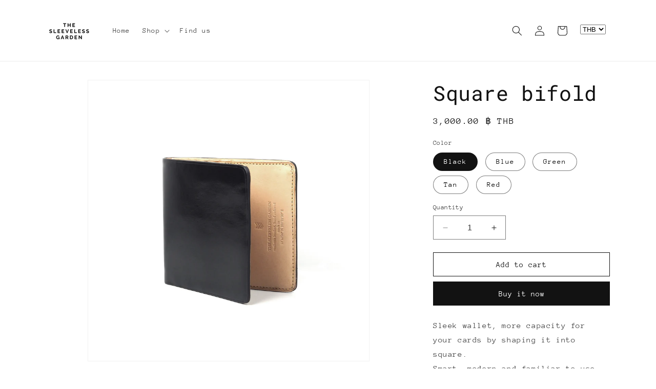

--- FILE ---
content_type: text/html; charset=utf-8
request_url: https://thesleevelessgarden.com/products/square-bifold
body_size: 33627
content:
<!doctype html>
<html class="no-js" lang="en">
  <head>
    <meta charset="utf-8">
    <meta http-equiv="X-UA-Compatible" content="IE=edge">
    <meta name="viewport" content="width=device-width,initial-scale=1">
    <meta name="theme-color" content="">
    <link rel="canonical" href="https://thesleevelessgarden.com/products/square-bifold"><link rel="preconnect" href="https://fonts.shopifycdn.com" crossorigin><title>
      Square bifold
 &ndash; The Sleeveless Garden</title>

    
      <meta name="description" content="Sleek wallet, more capacity for your cards by shaping it into square.Smart, modern and familiar to use. DESCRIPTION⚬ 10 cards⚬ 2 bill slots  DIMENSION:W11 x H10 x D1 cm.  MATERIAL:External: Premium veg-tanned leather, hand-dyed colorInternal: Cotton lining">
    

    

<meta property="og:site_name" content="The Sleeveless Garden">
<meta property="og:url" content="https://thesleevelessgarden.com/products/square-bifold">
<meta property="og:title" content="Square bifold">
<meta property="og:type" content="product">
<meta property="og:description" content="Sleek wallet, more capacity for your cards by shaping it into square.Smart, modern and familiar to use. DESCRIPTION⚬ 10 cards⚬ 2 bill slots  DIMENSION:W11 x H10 x D1 cm.  MATERIAL:External: Premium veg-tanned leather, hand-dyed colorInternal: Cotton lining"><meta property="og:image" content="http://thesleevelessgarden.com/cdn/shop/files/square-bifold-handdyeing-sleeveless-garden-green-1.jpg?v=1693711179">
  <meta property="og:image:secure_url" content="https://thesleevelessgarden.com/cdn/shop/files/square-bifold-handdyeing-sleeveless-garden-green-1.jpg?v=1693711179">
  <meta property="og:image:width" content="2400">
  <meta property="og:image:height" content="2400"><meta property="og:price:amount" content="3,000.00">
  <meta property="og:price:currency" content="THB"><meta name="twitter:card" content="summary_large_image">
<meta name="twitter:title" content="Square bifold">
<meta name="twitter:description" content="Sleek wallet, more capacity for your cards by shaping it into square.Smart, modern and familiar to use. DESCRIPTION⚬ 10 cards⚬ 2 bill slots  DIMENSION:W11 x H10 x D1 cm.  MATERIAL:External: Premium veg-tanned leather, hand-dyed colorInternal: Cotton lining">


    <script src="//thesleevelessgarden.com/cdn/shop/t/1/assets/constants.js?v=58251544750838685771692868729" defer="defer"></script>
    <script src="//thesleevelessgarden.com/cdn/shop/t/1/assets/pubsub.js?v=158357773527763999511692868737" defer="defer"></script>
    <script src="//thesleevelessgarden.com/cdn/shop/t/1/assets/global.js?v=54939145903281508041692868731" defer="defer"></script><script src="//thesleevelessgarden.com/cdn/shop/t/1/assets/animations.js?v=88693664871331136111692868713" defer="defer"></script><script>window.performance && window.performance.mark && window.performance.mark('shopify.content_for_header.start');</script><meta id="shopify-digital-wallet" name="shopify-digital-wallet" content="/81623843137/digital_wallets/dialog">
<link rel="alternate" type="application/json+oembed" href="https://thesleevelessgarden.com/products/square-bifold.oembed">
<script async="async" src="/checkouts/internal/preloads.js?locale=en-TH"></script>
<script id="shopify-features" type="application/json">{"accessToken":"a9bef46d2436a993ea24b4b5fc8138f2","betas":["rich-media-storefront-analytics"],"domain":"thesleevelessgarden.com","predictiveSearch":true,"shopId":81623843137,"locale":"en"}</script>
<script>var Shopify = Shopify || {};
Shopify.shop = "c7ea98.myshopify.com";
Shopify.locale = "en";
Shopify.currency = {"active":"THB","rate":"1.0"};
Shopify.country = "TH";
Shopify.theme = {"name":"Dawn","id":158821318977,"schema_name":"Dawn","schema_version":"11.0.0","theme_store_id":887,"role":"main"};
Shopify.theme.handle = "null";
Shopify.theme.style = {"id":null,"handle":null};
Shopify.cdnHost = "thesleevelessgarden.com/cdn";
Shopify.routes = Shopify.routes || {};
Shopify.routes.root = "/";</script>
<script type="module">!function(o){(o.Shopify=o.Shopify||{}).modules=!0}(window);</script>
<script>!function(o){function n(){var o=[];function n(){o.push(Array.prototype.slice.apply(arguments))}return n.q=o,n}var t=o.Shopify=o.Shopify||{};t.loadFeatures=n(),t.autoloadFeatures=n()}(window);</script>
<script id="shop-js-analytics" type="application/json">{"pageType":"product"}</script>
<script defer="defer" async type="module" src="//thesleevelessgarden.com/cdn/shopifycloud/shop-js/modules/v2/client.init-shop-cart-sync_C5BV16lS.en.esm.js"></script>
<script defer="defer" async type="module" src="//thesleevelessgarden.com/cdn/shopifycloud/shop-js/modules/v2/chunk.common_CygWptCX.esm.js"></script>
<script type="module">
  await import("//thesleevelessgarden.com/cdn/shopifycloud/shop-js/modules/v2/client.init-shop-cart-sync_C5BV16lS.en.esm.js");
await import("//thesleevelessgarden.com/cdn/shopifycloud/shop-js/modules/v2/chunk.common_CygWptCX.esm.js");

  window.Shopify.SignInWithShop?.initShopCartSync?.({"fedCMEnabled":true,"windoidEnabled":true});

</script>
<script id="__st">var __st={"a":81623843137,"offset":25200,"reqid":"804c4abd-da76-432c-b799-b9061a91f6af-1768843719","pageurl":"thesleevelessgarden.com\/products\/square-bifold","u":"df9cb3481552","p":"product","rtyp":"product","rid":8598604448065};</script>
<script>window.ShopifyPaypalV4VisibilityTracking = true;</script>
<script id="captcha-bootstrap">!function(){'use strict';const t='contact',e='account',n='new_comment',o=[[t,t],['blogs',n],['comments',n],[t,'customer']],c=[[e,'customer_login'],[e,'guest_login'],[e,'recover_customer_password'],[e,'create_customer']],r=t=>t.map((([t,e])=>`form[action*='/${t}']:not([data-nocaptcha='true']) input[name='form_type'][value='${e}']`)).join(','),a=t=>()=>t?[...document.querySelectorAll(t)].map((t=>t.form)):[];function s(){const t=[...o],e=r(t);return a(e)}const i='password',u='form_key',d=['recaptcha-v3-token','g-recaptcha-response','h-captcha-response',i],f=()=>{try{return window.sessionStorage}catch{return}},m='__shopify_v',_=t=>t.elements[u];function p(t,e,n=!1){try{const o=window.sessionStorage,c=JSON.parse(o.getItem(e)),{data:r}=function(t){const{data:e,action:n}=t;return t[m]||n?{data:e,action:n}:{data:t,action:n}}(c);for(const[e,n]of Object.entries(r))t.elements[e]&&(t.elements[e].value=n);n&&o.removeItem(e)}catch(o){console.error('form repopulation failed',{error:o})}}const l='form_type',E='cptcha';function T(t){t.dataset[E]=!0}const w=window,h=w.document,L='Shopify',v='ce_forms',y='captcha';let A=!1;((t,e)=>{const n=(g='f06e6c50-85a8-45c8-87d0-21a2b65856fe',I='https://cdn.shopify.com/shopifycloud/storefront-forms-hcaptcha/ce_storefront_forms_captcha_hcaptcha.v1.5.2.iife.js',D={infoText:'Protected by hCaptcha',privacyText:'Privacy',termsText:'Terms'},(t,e,n)=>{const o=w[L][v],c=o.bindForm;if(c)return c(t,g,e,D).then(n);var r;o.q.push([[t,g,e,D],n]),r=I,A||(h.body.append(Object.assign(h.createElement('script'),{id:'captcha-provider',async:!0,src:r})),A=!0)});var g,I,D;w[L]=w[L]||{},w[L][v]=w[L][v]||{},w[L][v].q=[],w[L][y]=w[L][y]||{},w[L][y].protect=function(t,e){n(t,void 0,e),T(t)},Object.freeze(w[L][y]),function(t,e,n,w,h,L){const[v,y,A,g]=function(t,e,n){const i=e?o:[],u=t?c:[],d=[...i,...u],f=r(d),m=r(i),_=r(d.filter((([t,e])=>n.includes(e))));return[a(f),a(m),a(_),s()]}(w,h,L),I=t=>{const e=t.target;return e instanceof HTMLFormElement?e:e&&e.form},D=t=>v().includes(t);t.addEventListener('submit',(t=>{const e=I(t);if(!e)return;const n=D(e)&&!e.dataset.hcaptchaBound&&!e.dataset.recaptchaBound,o=_(e),c=g().includes(e)&&(!o||!o.value);(n||c)&&t.preventDefault(),c&&!n&&(function(t){try{if(!f())return;!function(t){const e=f();if(!e)return;const n=_(t);if(!n)return;const o=n.value;o&&e.removeItem(o)}(t);const e=Array.from(Array(32),(()=>Math.random().toString(36)[2])).join('');!function(t,e){_(t)||t.append(Object.assign(document.createElement('input'),{type:'hidden',name:u})),t.elements[u].value=e}(t,e),function(t,e){const n=f();if(!n)return;const o=[...t.querySelectorAll(`input[type='${i}']`)].map((({name:t})=>t)),c=[...d,...o],r={};for(const[a,s]of new FormData(t).entries())c.includes(a)||(r[a]=s);n.setItem(e,JSON.stringify({[m]:1,action:t.action,data:r}))}(t,e)}catch(e){console.error('failed to persist form',e)}}(e),e.submit())}));const S=(t,e)=>{t&&!t.dataset[E]&&(n(t,e.some((e=>e===t))),T(t))};for(const o of['focusin','change'])t.addEventListener(o,(t=>{const e=I(t);D(e)&&S(e,y())}));const B=e.get('form_key'),M=e.get(l),P=B&&M;t.addEventListener('DOMContentLoaded',(()=>{const t=y();if(P)for(const e of t)e.elements[l].value===M&&p(e,B);[...new Set([...A(),...v().filter((t=>'true'===t.dataset.shopifyCaptcha))])].forEach((e=>S(e,t)))}))}(h,new URLSearchParams(w.location.search),n,t,e,['guest_login'])})(!0,!0)}();</script>
<script integrity="sha256-4kQ18oKyAcykRKYeNunJcIwy7WH5gtpwJnB7kiuLZ1E=" data-source-attribution="shopify.loadfeatures" defer="defer" src="//thesleevelessgarden.com/cdn/shopifycloud/storefront/assets/storefront/load_feature-a0a9edcb.js" crossorigin="anonymous"></script>
<script data-source-attribution="shopify.dynamic_checkout.dynamic.init">var Shopify=Shopify||{};Shopify.PaymentButton=Shopify.PaymentButton||{isStorefrontPortableWallets:!0,init:function(){window.Shopify.PaymentButton.init=function(){};var t=document.createElement("script");t.src="https://thesleevelessgarden.com/cdn/shopifycloud/portable-wallets/latest/portable-wallets.en.js",t.type="module",document.head.appendChild(t)}};
</script>
<script data-source-attribution="shopify.dynamic_checkout.buyer_consent">
  function portableWalletsHideBuyerConsent(e){var t=document.getElementById("shopify-buyer-consent"),n=document.getElementById("shopify-subscription-policy-button");t&&n&&(t.classList.add("hidden"),t.setAttribute("aria-hidden","true"),n.removeEventListener("click",e))}function portableWalletsShowBuyerConsent(e){var t=document.getElementById("shopify-buyer-consent"),n=document.getElementById("shopify-subscription-policy-button");t&&n&&(t.classList.remove("hidden"),t.removeAttribute("aria-hidden"),n.addEventListener("click",e))}window.Shopify?.PaymentButton&&(window.Shopify.PaymentButton.hideBuyerConsent=portableWalletsHideBuyerConsent,window.Shopify.PaymentButton.showBuyerConsent=portableWalletsShowBuyerConsent);
</script>
<script>
  function portableWalletsCleanup(e){e&&e.src&&console.error("Failed to load portable wallets script "+e.src);var t=document.querySelectorAll("shopify-accelerated-checkout .shopify-payment-button__skeleton, shopify-accelerated-checkout-cart .wallet-cart-button__skeleton"),e=document.getElementById("shopify-buyer-consent");for(let e=0;e<t.length;e++)t[e].remove();e&&e.remove()}function portableWalletsNotLoadedAsModule(e){e instanceof ErrorEvent&&"string"==typeof e.message&&e.message.includes("import.meta")&&"string"==typeof e.filename&&e.filename.includes("portable-wallets")&&(window.removeEventListener("error",portableWalletsNotLoadedAsModule),window.Shopify.PaymentButton.failedToLoad=e,"loading"===document.readyState?document.addEventListener("DOMContentLoaded",window.Shopify.PaymentButton.init):window.Shopify.PaymentButton.init())}window.addEventListener("error",portableWalletsNotLoadedAsModule);
</script>

<script type="module" src="https://thesleevelessgarden.com/cdn/shopifycloud/portable-wallets/latest/portable-wallets.en.js" onError="portableWalletsCleanup(this)" crossorigin="anonymous"></script>
<script nomodule>
  document.addEventListener("DOMContentLoaded", portableWalletsCleanup);
</script>

<link id="shopify-accelerated-checkout-styles" rel="stylesheet" media="screen" href="https://thesleevelessgarden.com/cdn/shopifycloud/portable-wallets/latest/accelerated-checkout-backwards-compat.css" crossorigin="anonymous">
<style id="shopify-accelerated-checkout-cart">
        #shopify-buyer-consent {
  margin-top: 1em;
  display: inline-block;
  width: 100%;
}

#shopify-buyer-consent.hidden {
  display: none;
}

#shopify-subscription-policy-button {
  background: none;
  border: none;
  padding: 0;
  text-decoration: underline;
  font-size: inherit;
  cursor: pointer;
}

#shopify-subscription-policy-button::before {
  box-shadow: none;
}

      </style>
<script id="sections-script" data-sections="header" defer="defer" src="//thesleevelessgarden.com/cdn/shop/t/1/compiled_assets/scripts.js?v=63"></script>
<script>window.performance && window.performance.mark && window.performance.mark('shopify.content_for_header.end');</script>


    <style data-shopify>
      @font-face {
  font-family: "Anonymous Pro";
  font-weight: 400;
  font-style: normal;
  font-display: swap;
  src: url("//thesleevelessgarden.com/cdn/fonts/anonymous_pro/anonymouspro_n4.f8892cc1cfa3d797af6172c8eeddce62cf610e33.woff2") format("woff2"),
       url("//thesleevelessgarden.com/cdn/fonts/anonymous_pro/anonymouspro_n4.a707ca3ea5e6b6468ff0c29cf7e105dca1c09be4.woff") format("woff");
}

      @font-face {
  font-family: "Anonymous Pro";
  font-weight: 700;
  font-style: normal;
  font-display: swap;
  src: url("//thesleevelessgarden.com/cdn/fonts/anonymous_pro/anonymouspro_n7.1abf60a1262a5f61d3e7f19599b5bc79deae580f.woff2") format("woff2"),
       url("//thesleevelessgarden.com/cdn/fonts/anonymous_pro/anonymouspro_n7.72f538c813c55fd861df0050c3a89911062226b9.woff") format("woff");
}

      @font-face {
  font-family: "Anonymous Pro";
  font-weight: 400;
  font-style: italic;
  font-display: swap;
  src: url("//thesleevelessgarden.com/cdn/fonts/anonymous_pro/anonymouspro_i4.e25745b6d033a0b4eea75ad1dd0df2b911abcf1f.woff2") format("woff2"),
       url("//thesleevelessgarden.com/cdn/fonts/anonymous_pro/anonymouspro_i4.280c8776a79ac154f9332217a9852603e17ae391.woff") format("woff");
}

      @font-face {
  font-family: "Anonymous Pro";
  font-weight: 700;
  font-style: italic;
  font-display: swap;
  src: url("//thesleevelessgarden.com/cdn/fonts/anonymous_pro/anonymouspro_i7.ee4faea594767398c1a7c2d939c79e197bcdaf0b.woff2") format("woff2"),
       url("//thesleevelessgarden.com/cdn/fonts/anonymous_pro/anonymouspro_i7.d1ad252be5feb58dd0c7443a002463a98964f452.woff") format("woff");
}

      @font-face {
  font-family: "Roboto Mono";
  font-weight: 400;
  font-style: normal;
  font-display: swap;
  src: url("//thesleevelessgarden.com/cdn/fonts/roboto_mono/robotomono_n4.9d1649e14a644ef48a2262609c784a79a5c2c87d.woff2") format("woff2"),
       url("//thesleevelessgarden.com/cdn/fonts/roboto_mono/robotomono_n4.1f5c294b54ad5b669e758778fae486a733405684.woff") format("woff");
}


      
        :root,
        .color-background-1 {
          --color-background: 255,255,255;
        
          --gradient-background: #ffffff;
        
        --color-foreground: 18,18,18;
        --color-shadow: 18,18,18;
        --color-button: 18,18,18;
        --color-button-text: 255,255,255;
        --color-secondary-button: 255,255,255;
        --color-secondary-button-text: 18,18,18;
        --color-link: 18,18,18;
        --color-badge-foreground: 18,18,18;
        --color-badge-background: 255,255,255;
        --color-badge-border: 18,18,18;
        --payment-terms-background-color: rgb(255 255 255);
      }
      
        
        .color-background-2 {
          --color-background: 243,243,243;
        
          --gradient-background: #f3f3f3;
        
        --color-foreground: 18,18,18;
        --color-shadow: 18,18,18;
        --color-button: 18,18,18;
        --color-button-text: 243,243,243;
        --color-secondary-button: 243,243,243;
        --color-secondary-button-text: 18,18,18;
        --color-link: 18,18,18;
        --color-badge-foreground: 18,18,18;
        --color-badge-background: 243,243,243;
        --color-badge-border: 18,18,18;
        --payment-terms-background-color: rgb(243 243 243);
      }
      
        
        .color-inverse {
          --color-background: 36,40,51;
        
          --gradient-background: #242833;
        
        --color-foreground: 255,255,255;
        --color-shadow: 18,18,18;
        --color-button: 255,255,255;
        --color-button-text: 0,0,0;
        --color-secondary-button: 36,40,51;
        --color-secondary-button-text: 255,255,255;
        --color-link: 255,255,255;
        --color-badge-foreground: 255,255,255;
        --color-badge-background: 36,40,51;
        --color-badge-border: 255,255,255;
        --payment-terms-background-color: rgb(36 40 51);
      }
      
        
        .color-accent-1 {
          --color-background: 18,18,18;
        
          --gradient-background: #121212;
        
        --color-foreground: 255,255,255;
        --color-shadow: 18,18,18;
        --color-button: 255,255,255;
        --color-button-text: 18,18,18;
        --color-secondary-button: 18,18,18;
        --color-secondary-button-text: 255,255,255;
        --color-link: 255,255,255;
        --color-badge-foreground: 255,255,255;
        --color-badge-background: 18,18,18;
        --color-badge-border: 255,255,255;
        --payment-terms-background-color: rgb(18 18 18);
      }
      
        
        .color-accent-2 {
          --color-background: 51,79,180;
        
          --gradient-background: #334fb4;
        
        --color-foreground: 255,255,255;
        --color-shadow: 18,18,18;
        --color-button: 255,255,255;
        --color-button-text: 51,79,180;
        --color-secondary-button: 51,79,180;
        --color-secondary-button-text: 255,255,255;
        --color-link: 255,255,255;
        --color-badge-foreground: 255,255,255;
        --color-badge-background: 51,79,180;
        --color-badge-border: 255,255,255;
        --payment-terms-background-color: rgb(51 79 180);
      }
      
        
        .color-scheme-f327a85a-bd5c-42b8-becb-ac8327ad03df {
          --color-background: 255,255,255;
        
          --gradient-background: #ffffff;
        
        --color-foreground: 18,18,18;
        --color-shadow: 18,18,18;
        --color-button: 18,18,18;
        --color-button-text: 255,255,255;
        --color-secondary-button: 255,255,255;
        --color-secondary-button-text: 18,18,18;
        --color-link: 18,18,18;
        --color-badge-foreground: 18,18,18;
        --color-badge-background: 255,255,255;
        --color-badge-border: 18,18,18;
        --payment-terms-background-color: rgb(255 255 255);
      }
      

      body, .color-background-1, .color-background-2, .color-inverse, .color-accent-1, .color-accent-2, .color-scheme-f327a85a-bd5c-42b8-becb-ac8327ad03df {
        color: rgba(var(--color-foreground), 0.75);
        background-color: rgb(var(--color-background));
      }

      :root {
        --font-body-family: "Anonymous Pro", monospace;
        --font-body-style: normal;
        --font-body-weight: 400;
        --font-body-weight-bold: 700;

        --font-heading-family: "Roboto Mono", monospace;
        --font-heading-style: normal;
        --font-heading-weight: 400;

        --font-body-scale: 1.0;
        --font-heading-scale: 1.0;

        --media-padding: px;
        --media-border-opacity: 0.05;
        --media-border-width: 1px;
        --media-radius: 0px;
        --media-shadow-opacity: 0.0;
        --media-shadow-horizontal-offset: 0px;
        --media-shadow-vertical-offset: 4px;
        --media-shadow-blur-radius: 5px;
        --media-shadow-visible: 0;

        --page-width: 120rem;
        --page-width-margin: 0rem;

        --product-card-image-padding: 0.0rem;
        --product-card-corner-radius: 0.0rem;
        --product-card-text-alignment: left;
        --product-card-border-width: 0.0rem;
        --product-card-border-opacity: 0.1;
        --product-card-shadow-opacity: 0.0;
        --product-card-shadow-visible: 0;
        --product-card-shadow-horizontal-offset: 0.0rem;
        --product-card-shadow-vertical-offset: 0.4rem;
        --product-card-shadow-blur-radius: 0.5rem;

        --collection-card-image-padding: 0.0rem;
        --collection-card-corner-radius: 0.0rem;
        --collection-card-text-alignment: left;
        --collection-card-border-width: 0.0rem;
        --collection-card-border-opacity: 0.1;
        --collection-card-shadow-opacity: 0.0;
        --collection-card-shadow-visible: 0;
        --collection-card-shadow-horizontal-offset: 0.0rem;
        --collection-card-shadow-vertical-offset: 0.4rem;
        --collection-card-shadow-blur-radius: 0.5rem;

        --blog-card-image-padding: 0.0rem;
        --blog-card-corner-radius: 0.0rem;
        --blog-card-text-alignment: left;
        --blog-card-border-width: 0.0rem;
        --blog-card-border-opacity: 0.1;
        --blog-card-shadow-opacity: 0.0;
        --blog-card-shadow-visible: 0;
        --blog-card-shadow-horizontal-offset: 0.0rem;
        --blog-card-shadow-vertical-offset: 0.4rem;
        --blog-card-shadow-blur-radius: 0.5rem;

        --badge-corner-radius: 4.0rem;

        --popup-border-width: 1px;
        --popup-border-opacity: 0.1;
        --popup-corner-radius: 0px;
        --popup-shadow-opacity: 0.05;
        --popup-shadow-horizontal-offset: 0px;
        --popup-shadow-vertical-offset: 4px;
        --popup-shadow-blur-radius: 5px;

        --drawer-border-width: 1px;
        --drawer-border-opacity: 0.1;
        --drawer-shadow-opacity: 0.0;
        --drawer-shadow-horizontal-offset: 0px;
        --drawer-shadow-vertical-offset: 4px;
        --drawer-shadow-blur-radius: 5px;

        --spacing-sections-desktop: 0px;
        --spacing-sections-mobile: 0px;

        --grid-desktop-vertical-spacing: 8px;
        --grid-desktop-horizontal-spacing: 8px;
        --grid-mobile-vertical-spacing: 4px;
        --grid-mobile-horizontal-spacing: 4px;

        --text-boxes-border-opacity: 0.1;
        --text-boxes-border-width: 0px;
        --text-boxes-radius: 0px;
        --text-boxes-shadow-opacity: 0.0;
        --text-boxes-shadow-visible: 0;
        --text-boxes-shadow-horizontal-offset: 0px;
        --text-boxes-shadow-vertical-offset: 4px;
        --text-boxes-shadow-blur-radius: 5px;

        --buttons-radius: 0px;
        --buttons-radius-outset: 0px;
        --buttons-border-width: 1px;
        --buttons-border-opacity: 1.0;
        --buttons-shadow-opacity: 0.0;
        --buttons-shadow-visible: 0;
        --buttons-shadow-horizontal-offset: 0px;
        --buttons-shadow-vertical-offset: 4px;
        --buttons-shadow-blur-radius: 5px;
        --buttons-border-offset: 0px;

        --inputs-radius: 0px;
        --inputs-border-width: 1px;
        --inputs-border-opacity: 0.55;
        --inputs-shadow-opacity: 0.0;
        --inputs-shadow-horizontal-offset: 0px;
        --inputs-margin-offset: 0px;
        --inputs-shadow-vertical-offset: 4px;
        --inputs-shadow-blur-radius: 5px;
        --inputs-radius-outset: 0px;

        --variant-pills-radius: 40px;
        --variant-pills-border-width: 1px;
        --variant-pills-border-opacity: 0.55;
        --variant-pills-shadow-opacity: 0.0;
        --variant-pills-shadow-horizontal-offset: 0px;
        --variant-pills-shadow-vertical-offset: 4px;
        --variant-pills-shadow-blur-radius: 5px;
      }

      *,
      *::before,
      *::after {
        box-sizing: inherit;
      }

      html {
        box-sizing: border-box;
        font-size: calc(var(--font-body-scale) * 62.5%);
        height: 100%;
      }

      body {
        display: grid;
        grid-template-rows: auto auto 1fr auto;
        grid-template-columns: 100%;
        min-height: 100%;
        margin: 0;
        font-size: 1.5rem;
        letter-spacing: 0.06rem;
        line-height: calc(1 + 0.8 / var(--font-body-scale));
        font-family: var(--font-body-family);
        font-style: var(--font-body-style);
        font-weight: var(--font-body-weight);
      }

      @media screen and (min-width: 750px) {
        body {
          font-size: 1.6rem;
        }
      }
    </style>

    <link href="//thesleevelessgarden.com/cdn/shop/t/1/assets/base.css?v=165191016556652226921692868713" rel="stylesheet" type="text/css" media="all" />
<link rel="preload" as="font" href="//thesleevelessgarden.com/cdn/fonts/anonymous_pro/anonymouspro_n4.f8892cc1cfa3d797af6172c8eeddce62cf610e33.woff2" type="font/woff2" crossorigin><link rel="preload" as="font" href="//thesleevelessgarden.com/cdn/fonts/roboto_mono/robotomono_n4.9d1649e14a644ef48a2262609c784a79a5c2c87d.woff2" type="font/woff2" crossorigin><link href="//thesleevelessgarden.com/cdn/shop/t/1/assets/component-localization-form.css?v=143319823105703127341692868722" rel="stylesheet" type="text/css" media="all" />
      <script src="//thesleevelessgarden.com/cdn/shop/t/1/assets/localization-form.js?v=161644695336821385561692868731" defer="defer"></script><link
        rel="stylesheet"
        href="//thesleevelessgarden.com/cdn/shop/t/1/assets/component-predictive-search.css?v=118923337488134913561692868725"
        media="print"
        onload="this.media='all'"
      ><script>
      document.documentElement.className = document.documentElement.className.replace('no-js', 'js');
      if (Shopify.designMode) {
        document.documentElement.classList.add('shopify-design-mode');
      }
    </script>
  <style type='text/css'>
  .baCountry{width:30px;height:20px;display:inline-block;vertical-align:middle;margin-right:6px;background-size:30px!important;border-radius:4px;background-repeat:no-repeat}
  .baCountry-traditional .baCountry{background-image:url(https://cdn.shopify.com/s/files/1/0194/1736/6592/t/1/assets/ba-flags.png?=14261939516959647149);height:19px!important}
  .baCountry-modern .baCountry{background-image:url(https://cdn.shopify.com/s/files/1/0194/1736/6592/t/1/assets/ba-flags.png?=14261939516959647149)}
  .baCountry-NO-FLAG{background-position:0 0}.baCountry-AD{background-position:0 -20px}.baCountry-AED{background-position:0 -40px}.baCountry-AFN{background-position:0 -60px}.baCountry-AG{background-position:0 -80px}.baCountry-AI{background-position:0 -100px}.baCountry-ALL{background-position:0 -120px}.baCountry-AMD{background-position:0 -140px}.baCountry-AOA{background-position:0 -160px}.baCountry-ARS{background-position:0 -180px}.baCountry-AS{background-position:0 -200px}.baCountry-AT{background-position:0 -220px}.baCountry-AUD{background-position:0 -240px}.baCountry-AWG{background-position:0 -260px}.baCountry-AZN{background-position:0 -280px}.baCountry-BAM{background-position:0 -300px}.baCountry-BBD{background-position:0 -320px}.baCountry-BDT{background-position:0 -340px}.baCountry-BE{background-position:0 -360px}.baCountry-BF{background-position:0 -380px}.baCountry-BGN{background-position:0 -400px}.baCountry-BHD{background-position:0 -420px}.baCountry-BIF{background-position:0 -440px}.baCountry-BJ{background-position:0 -460px}.baCountry-BMD{background-position:0 -480px}.baCountry-BND{background-position:0 -500px}.baCountry-BOB{background-position:0 -520px}.baCountry-BRL{background-position:0 -540px}.baCountry-BSD{background-position:0 -560px}.baCountry-BTN{background-position:0 -580px}.baCountry-BWP{background-position:0 -600px}.baCountry-BYN{background-position:0 -620px}.baCountry-BZD{background-position:0 -640px}.baCountry-CAD{background-position:0 -660px}.baCountry-CC{background-position:0 -680px}.baCountry-CDF{background-position:0 -700px}.baCountry-CG{background-position:0 -720px}.baCountry-CHF{background-position:0 -740px}.baCountry-CI{background-position:0 -760px}.baCountry-CK{background-position:0 -780px}.baCountry-CLP{background-position:0 -800px}.baCountry-CM{background-position:0 -820px}.baCountry-CNY{background-position:0 -840px}.baCountry-COP{background-position:0 -860px}.baCountry-CRC{background-position:0 -880px}.baCountry-CU{background-position:0 -900px}.baCountry-CX{background-position:0 -920px}.baCountry-CY{background-position:0 -940px}.baCountry-CZK{background-position:0 -960px}.baCountry-DE{background-position:0 -980px}.baCountry-DJF{background-position:0 -1000px}.baCountry-DKK{background-position:0 -1020px}.baCountry-DM{background-position:0 -1040px}.baCountry-DOP{background-position:0 -1060px}.baCountry-DZD{background-position:0 -1080px}.baCountry-EC{background-position:0 -1100px}.baCountry-EE{background-position:0 -1120px}.baCountry-EGP{background-position:0 -1140px}.baCountry-ER{background-position:0 -1160px}.baCountry-ES{background-position:0 -1180px}.baCountry-ETB{background-position:0 -1200px}.baCountry-EUR{background-position:0 -1220px}.baCountry-FI{background-position:0 -1240px}.baCountry-FJD{background-position:0 -1260px}.baCountry-FKP{background-position:0 -1280px}.baCountry-FO{background-position:0 -1300px}.baCountry-FR{background-position:0 -1320px}.baCountry-GA{background-position:0 -1340px}.baCountry-GBP{background-position:0 -1360px}.baCountry-GD{background-position:0 -1380px}.baCountry-GEL{background-position:0 -1400px}.baCountry-GHS{background-position:0 -1420px}.baCountry-GIP{background-position:0 -1440px}.baCountry-GL{background-position:0 -1460px}.baCountry-GMD{background-position:0 -1480px}.baCountry-GNF{background-position:0 -1500px}.baCountry-GQ{background-position:0 -1520px}.baCountry-GR{background-position:0 -1540px}.baCountry-GTQ{background-position:0 -1560px}.baCountry-GU{background-position:0 -1580px}.baCountry-GW{background-position:0 -1600px}.baCountry-HKD{background-position:0 -1620px}.baCountry-HNL{background-position:0 -1640px}.baCountry-HRK{background-position:0 -1660px}.baCountry-HTG{background-position:0 -1680px}.baCountry-HUF{background-position:0 -1700px}.baCountry-IDR{background-position:0 -1720px}.baCountry-IE{background-position:0 -1740px}.baCountry-ILS{background-position:0 -1760px}.baCountry-INR{background-position:0 -1780px}.baCountry-IO{background-position:0 -1800px}.baCountry-IQD{background-position:0 -1820px}.baCountry-IRR{background-position:0 -1840px}.baCountry-ISK{background-position:0 -1860px}.baCountry-IT{background-position:0 -1880px}.baCountry-JMD{background-position:0 -1900px}.baCountry-JOD{background-position:0 -1920px}.baCountry-JPY{background-position:0 -1940px}.baCountry-KES{background-position:0 -1960px}.baCountry-KGS{background-position:0 -1980px}.baCountry-KHR{background-position:0 -2000px}.baCountry-KI{background-position:0 -2020px}.baCountry-KMF{background-position:0 -2040px}.baCountry-KN{background-position:0 -2060px}.baCountry-KP{background-position:0 -2080px}.baCountry-KRW{background-position:0 -2100px}.baCountry-KWD{background-position:0 -2120px}.baCountry-KYD{background-position:0 -2140px}.baCountry-KZT{background-position:0 -2160px}.baCountry-LBP{background-position:0 -2180px}.baCountry-LI{background-position:0 -2200px}.baCountry-LKR{background-position:0 -2220px}.baCountry-LRD{background-position:0 -2240px}.baCountry-LSL{background-position:0 -2260px}.baCountry-LT{background-position:0 -2280px}.baCountry-LU{background-position:0 -2300px}.baCountry-LV{background-position:0 -2320px}.baCountry-LYD{background-position:0 -2340px}.baCountry-MAD{background-position:0 -2360px}.baCountry-MC{background-position:0 -2380px}.baCountry-MDL{background-position:0 -2400px}.baCountry-ME{background-position:0 -2420px}.baCountry-MGA{background-position:0 -2440px}.baCountry-MKD{background-position:0 -2460px}.baCountry-ML{background-position:0 -2480px}.baCountry-MMK{background-position:0 -2500px}.baCountry-MN{background-position:0 -2520px}.baCountry-MOP{background-position:0 -2540px}.baCountry-MQ{background-position:0 -2560px}.baCountry-MR{background-position:0 -2580px}.baCountry-MS{background-position:0 -2600px}.baCountry-MT{background-position:0 -2620px}.baCountry-MUR{background-position:0 -2640px}.baCountry-MVR{background-position:0 -2660px}.baCountry-MWK{background-position:0 -2680px}.baCountry-MXN{background-position:0 -2700px}.baCountry-MYR{background-position:0 -2720px}.baCountry-MZN{background-position:0 -2740px}.baCountry-NAD{background-position:0 -2760px}.baCountry-NE{background-position:0 -2780px}.baCountry-NF{background-position:0 -2800px}.baCountry-NG{background-position:0 -2820px}.baCountry-NIO{background-position:0 -2840px}.baCountry-NL{background-position:0 -2860px}.baCountry-NOK{background-position:0 -2880px}.baCountry-NPR{background-position:0 -2900px}.baCountry-NR{background-position:0 -2920px}.baCountry-NU{background-position:0 -2940px}.baCountry-NZD{background-position:0 -2960px}.baCountry-OMR{background-position:0 -2980px}.baCountry-PAB{background-position:0 -3000px}.baCountry-PEN{background-position:0 -3020px}.baCountry-PGK{background-position:0 -3040px}.baCountry-PHP{background-position:0 -3060px}.baCountry-PKR{background-position:0 -3080px}.baCountry-PLN{background-position:0 -3100px}.baCountry-PR{background-position:0 -3120px}.baCountry-PS{background-position:0 -3140px}.baCountry-PT{background-position:0 -3160px}.baCountry-PW{background-position:0 -3180px}.baCountry-QAR{background-position:0 -3200px}.baCountry-RON{background-position:0 -3220px}.baCountry-RSD{background-position:0 -3240px}.baCountry-RUB{background-position:0 -3260px}.baCountry-RWF{background-position:0 -3280px}.baCountry-SAR{background-position:0 -3300px}.baCountry-SBD{background-position:0 -3320px}.baCountry-SCR{background-position:0 -3340px}.baCountry-SDG{background-position:0 -3360px}.baCountry-SEK{background-position:0 -3380px}.baCountry-SGD{background-position:0 -3400px}.baCountry-SI{background-position:0 -3420px}.baCountry-SK{background-position:0 -3440px}.baCountry-SLL{background-position:0 -3460px}.baCountry-SM{background-position:0 -3480px}.baCountry-SN{background-position:0 -3500px}.baCountry-SO{background-position:0 -3520px}.baCountry-SRD{background-position:0 -3540px}.baCountry-SSP{background-position:0 -3560px}.baCountry-STD{background-position:0 -3580px}.baCountry-SV{background-position:0 -3600px}.baCountry-SYP{background-position:0 -3620px}.baCountry-SZL{background-position:0 -3640px}.baCountry-TC{background-position:0 -3660px}.baCountry-TD{background-position:0 -3680px}.baCountry-TG{background-position:0 -3700px}.baCountry-THB{background-position:0 -3720px}.baCountry-TJS{background-position:0 -3740px}.baCountry-TK{background-position:0 -3760px}.baCountry-TMT{background-position:0 -3780px}.baCountry-TND{background-position:0 -3800px}.baCountry-TOP{background-position:0 -3820px}.baCountry-TRY{background-position:0 -3840px}.baCountry-TTD{background-position:0 -3860px}.baCountry-TWD{background-position:0 -3880px}.baCountry-TZS{background-position:0 -3900px}.baCountry-UAH{background-position:0 -3920px}.baCountry-UGX{background-position:0 -3940px}.baCountry-USD{background-position:0 -3960px}.baCountry-UYU{background-position:0 -3980px}.baCountry-UZS{background-position:0 -4000px}.baCountry-VEF{background-position:0 -4020px}.baCountry-VG{background-position:0 -4040px}.baCountry-VI{background-position:0 -4060px}.baCountry-VND{background-position:0 -4080px}.baCountry-VUV{background-position:0 -4100px}.baCountry-WST{background-position:0 -4120px}.baCountry-XAF{background-position:0 -4140px}.baCountry-XPF{background-position:0 -4160px}.baCountry-YER{background-position:0 -4180px}.baCountry-ZAR{background-position:0 -4200px}.baCountry-ZM{background-position:0 -4220px}.baCountry-ZW{background-position:0 -4240px}
  .bacurr-checkoutNotice{margin: 3px 10px 0 10px;left: 0;right: 0;text-align: center;}
  @media (min-width:750px) {.bacurr-checkoutNotice{position: absolute;}}
</style>

<script>
    window.baCurr = window.baCurr || {};
    window.baCurr.config = {}; window.baCurr.rePeat = function () {};
    Object.assign(window.baCurr.config, {
      "enabled":true,
      "manual_placement":"",
      "night_time":false,
      "round_by_default":true,
      "display_position":"bottom_left",
      "display_position_type":"floating",
      "custom_code":{"css":""},
      "flag_type":"showCurrencyOnly",
      "flag_design":"modern",
      "round_style":"none",
      "round_dec":"",
      "chosen_cur":[{"USD":"US Dollar (USD)"},{"EUR":"Euro (EUR)"},{"GBP":"British Pound (GBP)"},{"HKD":"Hong Kong Dollar (HKD)"},{"SGD":"Singapore Dollar (SGD)"}],
      "desktop_visible":false,
      "mob_visible":false,
      "money_mouse_show":false,
      "textColor":"",
      "flag_theme":"default",
      "selector_hover_hex":"",
      "lightning":false,
      "mob_manual_placement":"",
      "mob_placement":"bottom_left",
      "mob_placement_type":"floating",
      "moneyWithCurrencyFormat":false,
      "ui_style":"default",
      "user_curr":"",
      "auto_loc":false,
      "auto_pref":false,
      "selector_bg_hex":"",
      "selector_border_type":"noBorder",
      "cart_alert_bg_hex":"",
      "cart_alert_note":"",
      "cart_alert_state":true,
      "cart_alert_font_hex":""
    },{
      money_format: "\u003cspan class=money\u003e ฿{{amount}}\u003c\/span\u003e",
      money_with_currency_format: "\u003cspan class=money\u003e ฿{{amount}} THB\u003c\/span\u003e",
      user_curr: "THB"
    });
    window.baCurr.config.multi_curr = [];
    
    window.baCurr.config.final_currency = "THB" || '';
    window.baCurr.config.multi_curr = "THB".split(',') || '';

    (function(window, document) {"use strict";
      function onload(){
        function insertPopupMessageJs(){
          var head = document.getElementsByTagName('head')[0];
          var script = document.createElement('script');
          script.src = ('https:' == document.location.protocol ? 'https://' : 'http://') + 'currency.boosterapps.com/preview_curr.js';
          script.type = 'text/javascript';
          head.appendChild(script);
        }

        if(document.location.search.indexOf("preview_cur=1") > -1){
          setTimeout(function(){
            window.currency_preview_result = document.getElementById("baCurrSelector").length > 0 ? 'success' : 'error';
            insertPopupMessageJs();
          }, 1000);
        }
      }

      var head = document.getElementsByTagName('head')[0];
      var script = document.createElement('script');
      script.src = ('https:' == document.location.protocol ? 'https://' : 'http://') + "";
      script.type = 'text/javascript';
      script.onload = script.onreadystatechange = function() {
      if (script.readyState) {
        if (script.readyState === 'complete' || script.readyState === 'loaded') {
          script.onreadystatechange = null;
            onload();
          }
        }
        else {
          onload();
        }
      };
      head.appendChild(script);

    }(window, document));
</script>

<!-- BEGIN app block: shopify://apps/beast-currency-converter/blocks/doubly/267afa86-a419-4d5b-a61b-556038e7294d -->


	<script>
		var DoublyGlobalCurrency, catchXHR = true, bccAppVersion = 1;
       	var DoublyGlobal = {
			theme : 'no_theme',
			spanClass : 'money',
			cookieName : '_g1693845307',
			ratesUrl :  'https://init.grizzlyapps.com/9e32c84f0db4f7b1eb40c32bdb0bdea9',
			geoUrl : 'https://currency.grizzlyapps.com/83d400c612f9a099fab8f76dcab73a48',
			shopCurrency : 'THB',
            allowedCurrencies : '["THB","USD","EUR","HKD","SGD"]',
			countriesJSON : '[]',
			currencyMessage : 'All orders are processed in THB. While the content of your cart is currently displayed in <span class="selected-currency"></span>, you will checkout using THB at the most current exchange rate.',
            currencyFormat : 'money_with_currency_format',
			euroFormat : 'amount',
            removeDecimals : 0,
            roundDecimals : 0,
            roundTo : '99',
            autoSwitch : 0,
			showPriceOnHover : 0,
            showCurrencyMessage : false,
			hideConverter : '',
			forceJqueryLoad : false,
			beeketing : true,
			themeScript : '',
			customerScriptBefore : '',
			customerScriptAfter : '',
			debug: false
		};

		<!-- inline script: fixes + various plugin js functions -->
		DoublyGlobal.themeScript = "if(DoublyGlobal.debug) debugger;jQueryGrizzly('body>.doubly-wrapper').remove(); jQueryGrizzly('.header__icons a.header__icon--cart').last().after('<div class=\"doubly-wrapper\"><\/div>'); function addDoublyMessage() { if (jQueryGrizzly('#cart-notification .doubly-message').length==0) { jQueryGrizzly('#cart-notification #cart-notification-product').after('<div class=\"doubly-message\"><\/div>'); } if (jQueryGrizzly('#main-cart-footer .doubly-message').length==0) { jQueryGrizzly('#main-cart-footer .cart__ctas').before('<div class=\"doubly-message\"><\/div>'); } } addDoublyMessage(); jQueryGrizzly('head').append('<style> .doubly-wrapper { float:none; display:inline-block; padding-top:5px; } #cart-notification .doubly-message { margin-top:-15px; font-size:14px; } @media screen and (min-width:990px) { .doubly-wrapper { padding-left:25px; } } @media screen and (min-width:750px) and (max-width:989px) { .doubly-wrapper { margin:0 -45px 0 10px; } } @media screen and (max-width:749px) { .doubly-wrapper { margin:0 -10px 0 10px; } .header__icons { margin-left:-35px; } } <\/style>'); function bindConversionToSelector() { jQueryGrizzly('#SortBy,#SortBy-mobile').unbind('change.bcc'); jQueryGrizzly('#SortBy,#SortBy-mobile').bind('change.bcc',function() { laterConvert(); }); jQueryGrizzly('.single-option-selector').unbind('change.single-option-selector'); jQueryGrizzly('.single-option-selector').bind('change.single-option-selector',function() { laterConvert(); }); jQueryGrizzly('.product-form__input select').unbind('change.changeCurrency'); jQueryGrizzly('.product-form__input select').bind('change.changeCurrency',function() { laterConvert(); }); jQueryGrizzly('.product-form__input label').unbind('click.changeCurrency touchend.changeCurrency'); jQueryGrizzly('.product-form__input label').bind('click.changeCurrency touchend.changeCurrency', function() { laterConvert(); }); jQueryGrizzly('.product-form__buttons button.product-form__submit').unbind('click.changeCurrency touchend.changeCurrency'); jQueryGrizzly('.product-form__buttons button.product-form__submit').bind('click.changeCurrency touchend.changeCurrency', function() { laterConvert(); }); jQueryGrizzly('.swatches li.swatch-view-item').unbind('click.changeCurrency touchend.changeCurrency'); jQueryGrizzly('.swatches li.swatch-view-item').bind('click.changeCurrency touchend.changeCurrency', function() { laterConvert(); }); jQueryGrizzly('form#cart button.quantity__button, form#cart cart-remove-button').unbind('click.changeCurrency touchend.changeCurrency'); jQueryGrizzly('form#cart button.quantity__button, form#cart cart-remove-button').bind('click.changeCurrency touchend.changeCurrency', function() { laterConvert(); }); jQueryGrizzly('predictive-search form .search__input').unbind('keydown.changeCurrency'); jQueryGrizzly('predictive-search form .search__input').bind('keydown.changeCurrency', function() { laterConvert(); }); } bindConversionToSelector(); function laterConvert() { DoublyCurrency.convertAll(jQueryGrizzly('[name=doubly-currencies]').val()); initExtraFeatures(); setTimeout(function(){ addDoublyMessage(); DoublyCurrency.convertAll(jQueryGrizzly('[name=doubly-currencies]').val()); initExtraFeatures(); },10); setTimeout(function(){ addDoublyMessage(); bindConversionToSelector(); DoublyCurrency.convertAll(jQueryGrizzly('[name=doubly-currencies]').val()); initExtraFeatures(); },100); setTimeout(function(){ DoublyCurrency.convertAll(jQueryGrizzly('[name=doubly-currencies]').val()); initExtraFeatures(); },200); setTimeout(function(){ DoublyCurrency.convertAll(jQueryGrizzly('[name=doubly-currencies]').val()); initExtraFeatures(); },300); setTimeout(function(){ DoublyCurrency.convertAll(jQueryGrizzly('[name=doubly-currencies]').val()); initExtraFeatures(); },400); setTimeout(function(){ addDoublyMessage(); DoublyCurrency.convertAll(jQueryGrizzly('[name=doubly-currencies]').val()); initExtraFeatures(); bindConversionToSelector(); },500); setTimeout(function(){ addDoublyMessage(); DoublyCurrency.convertAll(jQueryGrizzly('[name=doubly-currencies]').val()); initExtraFeatures(); bindConversionToSelector(); },1000); setTimeout(function(){ addDoublyMessage(); DoublyCurrency.convertAll(jQueryGrizzly('[name=doubly-currencies]').val()); initExtraFeatures(); bindConversionToSelector(); },2000); } jQueryGrizzly(document).bind('ajaxComplete.laterConvert', function() { laterConvert(); }); function convertRecommendedSection() { var runOnce = false; jQueryGrizzly(window).scroll(function() { if (jQueryGrizzly('.product-recommendations--loaded').length !== 0 && !runOnce) { var hT = jQueryGrizzly('.product-recommendations--loaded').offset().top, hH = jQueryGrizzly('.product-recommendations--loaded').outerHeight(), wH = jQueryGrizzly(window).height(), wS = jQueryGrizzly(this).scrollTop(); if (wS > (hT+hH-wH) && (hT > wS) && (wS+wH > hT+hH)){ runOnce = true; setTimeout(function(){ DoublyCurrency.convertAll(jQueryGrizzly('[name=doubly-currencies]').val()); initExtraFeatures(); },500); setTimeout(function(){ DoublyCurrency.convertAll(jQueryGrizzly('[name=doubly-currencies]').val()); initExtraFeatures(); },1000); } } }); } if(window.location.href.indexOf('\/products') !== -1) { convertRecommendedSection(); } if(window.location.href.indexOf('\/checkouts') != -1 || window.location.href.indexOf('\/password') != -1 || window.location.href.indexOf('\/orders') != -1) { jQueryGrizzly('head').append('<style> .doubly-float, .doubly-wrapper { display:none !important; } <\/style>'); }";
                DoublyGlobal.addSelect = function(){
                    /* add select in select wrapper or body */  
                    if (jQueryGrizzly('.doubly-wrapper').length>0) { 
                        var doublyWrapper = '.doubly-wrapper';
                    } else if (jQueryGrizzly('.doubly-float').length==0) {
                        var doublyWrapper = '.doubly-float';
                        jQueryGrizzly('body').append('<div class="doubly-float"></div>');
                    }
                    document.querySelectorAll(doublyWrapper).forEach(function(el) {
                        el.insertAdjacentHTML('afterbegin', '<select class="currency-switcher" name="doubly-currencies"><option value="THB">THB</option><option value="USD">USD</option><option value="EUR">EUR</option><option value="HKD">HKD</option><option value="SGD">SGD</option></select>');
                    });
                }
		var bbb = "";
	</script>
	
	
	<!-- inline styles -->
	<style> 
		
		
		.layered-currency-switcher{width:auto;float:right;padding:0 0 0 50px;margin:0px;}.layered-currency-switcher li{display:block;float:left;font-size:15px;margin:0px;}.layered-currency-switcher li button.currency-switcher-btn{width:auto;height:auto;margin-bottom:0px;background:#fff;font-family:Arial!important;line-height:18px;border:1px solid #dadada;border-radius:25px;color:#9a9a9a;float:left;font-weight:700;margin-left:-46px;min-width:90px;position:relative;text-align:center;text-decoration:none;padding:10px 11px 10px 49px}.price-on-hover,.price-on-hover-wrapper{font-size:15px!important;line-height:25px!important}.layered-currency-switcher li button.currency-switcher-btn:focus{outline:0;-webkit-outline:none;-moz-outline:none;-o-outline:none}.layered-currency-switcher li button.currency-switcher-btn:hover{background:#ddf6cf;border-color:#a9d092;color:#89b171}.layered-currency-switcher li button.currency-switcher-btn span{display:none}.layered-currency-switcher li button.currency-switcher-btn:first-child{border-radius:25px}.layered-currency-switcher li button.currency-switcher-btn.selected{background:#de4c39;border-color:#de4c39;color:#fff;z-index:99;padding-left:23px!important;padding-right:23px!important}.layered-currency-switcher li button.currency-switcher-btn.selected span{display:inline-block}.doubly,.money{position:relative; font-weight:inherit !important; font-size:inherit !important;text-decoration:inherit !important;}.price-on-hover-wrapper{position:absolute;left:-50%;text-align:center;width:200%;top:110%;z-index:100000000}.price-on-hover{background:#333;border-color:#FFF!important;padding:2px 5px 3px;font-weight:400;border-radius:5px;font-family:Helvetica Neue,Arial;color:#fff;border:0}.price-on-hover:after{content:\"\";position:absolute;left:50%;margin-left:-4px;margin-top:-2px;width:0;height:0;border-bottom:solid 4px #333;border-left:solid 4px transparent;border-right:solid 4px transparent}.doubly-message{margin:5px 0}.doubly-wrapper{float:right}.doubly-float{position:fixed;bottom:10px;left:10px;right:auto;z-index:100000;}select.currency-switcher{margin:0px; position:relative; top:auto;}.price-on-hover { background-color: #333333 !important; color: #FFFFFF !important; } .price-on-hover:after { border-bottom-color: #333333 !important;}
	</style>
	
	<script src="https://cdn.shopify.com/extensions/01997e3d-dbe8-7f57-a70f-4120f12c2b07/currency-54/assets/doubly.js" async data-no-instant></script>



<!-- END app block --><link href="https://monorail-edge.shopifysvc.com" rel="dns-prefetch">
<script>(function(){if ("sendBeacon" in navigator && "performance" in window) {try {var session_token_from_headers = performance.getEntriesByType('navigation')[0].serverTiming.find(x => x.name == '_s').description;} catch {var session_token_from_headers = undefined;}var session_cookie_matches = document.cookie.match(/_shopify_s=([^;]*)/);var session_token_from_cookie = session_cookie_matches && session_cookie_matches.length === 2 ? session_cookie_matches[1] : "";var session_token = session_token_from_headers || session_token_from_cookie || "";function handle_abandonment_event(e) {var entries = performance.getEntries().filter(function(entry) {return /monorail-edge.shopifysvc.com/.test(entry.name);});if (!window.abandonment_tracked && entries.length === 0) {window.abandonment_tracked = true;var currentMs = Date.now();var navigation_start = performance.timing.navigationStart;var payload = {shop_id: 81623843137,url: window.location.href,navigation_start,duration: currentMs - navigation_start,session_token,page_type: "product"};window.navigator.sendBeacon("https://monorail-edge.shopifysvc.com/v1/produce", JSON.stringify({schema_id: "online_store_buyer_site_abandonment/1.1",payload: payload,metadata: {event_created_at_ms: currentMs,event_sent_at_ms: currentMs}}));}}window.addEventListener('pagehide', handle_abandonment_event);}}());</script>
<script id="web-pixels-manager-setup">(function e(e,d,r,n,o){if(void 0===o&&(o={}),!Boolean(null===(a=null===(i=window.Shopify)||void 0===i?void 0:i.analytics)||void 0===a?void 0:a.replayQueue)){var i,a;window.Shopify=window.Shopify||{};var t=window.Shopify;t.analytics=t.analytics||{};var s=t.analytics;s.replayQueue=[],s.publish=function(e,d,r){return s.replayQueue.push([e,d,r]),!0};try{self.performance.mark("wpm:start")}catch(e){}var l=function(){var e={modern:/Edge?\/(1{2}[4-9]|1[2-9]\d|[2-9]\d{2}|\d{4,})\.\d+(\.\d+|)|Firefox\/(1{2}[4-9]|1[2-9]\d|[2-9]\d{2}|\d{4,})\.\d+(\.\d+|)|Chrom(ium|e)\/(9{2}|\d{3,})\.\d+(\.\d+|)|(Maci|X1{2}).+ Version\/(15\.\d+|(1[6-9]|[2-9]\d|\d{3,})\.\d+)([,.]\d+|)( \(\w+\)|)( Mobile\/\w+|) Safari\/|Chrome.+OPR\/(9{2}|\d{3,})\.\d+\.\d+|(CPU[ +]OS|iPhone[ +]OS|CPU[ +]iPhone|CPU IPhone OS|CPU iPad OS)[ +]+(15[._]\d+|(1[6-9]|[2-9]\d|\d{3,})[._]\d+)([._]\d+|)|Android:?[ /-](13[3-9]|1[4-9]\d|[2-9]\d{2}|\d{4,})(\.\d+|)(\.\d+|)|Android.+Firefox\/(13[5-9]|1[4-9]\d|[2-9]\d{2}|\d{4,})\.\d+(\.\d+|)|Android.+Chrom(ium|e)\/(13[3-9]|1[4-9]\d|[2-9]\d{2}|\d{4,})\.\d+(\.\d+|)|SamsungBrowser\/([2-9]\d|\d{3,})\.\d+/,legacy:/Edge?\/(1[6-9]|[2-9]\d|\d{3,})\.\d+(\.\d+|)|Firefox\/(5[4-9]|[6-9]\d|\d{3,})\.\d+(\.\d+|)|Chrom(ium|e)\/(5[1-9]|[6-9]\d|\d{3,})\.\d+(\.\d+|)([\d.]+$|.*Safari\/(?![\d.]+ Edge\/[\d.]+$))|(Maci|X1{2}).+ Version\/(10\.\d+|(1[1-9]|[2-9]\d|\d{3,})\.\d+)([,.]\d+|)( \(\w+\)|)( Mobile\/\w+|) Safari\/|Chrome.+OPR\/(3[89]|[4-9]\d|\d{3,})\.\d+\.\d+|(CPU[ +]OS|iPhone[ +]OS|CPU[ +]iPhone|CPU IPhone OS|CPU iPad OS)[ +]+(10[._]\d+|(1[1-9]|[2-9]\d|\d{3,})[._]\d+)([._]\d+|)|Android:?[ /-](13[3-9]|1[4-9]\d|[2-9]\d{2}|\d{4,})(\.\d+|)(\.\d+|)|Mobile Safari.+OPR\/([89]\d|\d{3,})\.\d+\.\d+|Android.+Firefox\/(13[5-9]|1[4-9]\d|[2-9]\d{2}|\d{4,})\.\d+(\.\d+|)|Android.+Chrom(ium|e)\/(13[3-9]|1[4-9]\d|[2-9]\d{2}|\d{4,})\.\d+(\.\d+|)|Android.+(UC? ?Browser|UCWEB|U3)[ /]?(15\.([5-9]|\d{2,})|(1[6-9]|[2-9]\d|\d{3,})\.\d+)\.\d+|SamsungBrowser\/(5\.\d+|([6-9]|\d{2,})\.\d+)|Android.+MQ{2}Browser\/(14(\.(9|\d{2,})|)|(1[5-9]|[2-9]\d|\d{3,})(\.\d+|))(\.\d+|)|K[Aa][Ii]OS\/(3\.\d+|([4-9]|\d{2,})\.\d+)(\.\d+|)/},d=e.modern,r=e.legacy,n=navigator.userAgent;return n.match(d)?"modern":n.match(r)?"legacy":"unknown"}(),u="modern"===l?"modern":"legacy",c=(null!=n?n:{modern:"",legacy:""})[u],f=function(e){return[e.baseUrl,"/wpm","/b",e.hashVersion,"modern"===e.buildTarget?"m":"l",".js"].join("")}({baseUrl:d,hashVersion:r,buildTarget:u}),m=function(e){var d=e.version,r=e.bundleTarget,n=e.surface,o=e.pageUrl,i=e.monorailEndpoint;return{emit:function(e){var a=e.status,t=e.errorMsg,s=(new Date).getTime(),l=JSON.stringify({metadata:{event_sent_at_ms:s},events:[{schema_id:"web_pixels_manager_load/3.1",payload:{version:d,bundle_target:r,page_url:o,status:a,surface:n,error_msg:t},metadata:{event_created_at_ms:s}}]});if(!i)return console&&console.warn&&console.warn("[Web Pixels Manager] No Monorail endpoint provided, skipping logging."),!1;try{return self.navigator.sendBeacon.bind(self.navigator)(i,l)}catch(e){}var u=new XMLHttpRequest;try{return u.open("POST",i,!0),u.setRequestHeader("Content-Type","text/plain"),u.send(l),!0}catch(e){return console&&console.warn&&console.warn("[Web Pixels Manager] Got an unhandled error while logging to Monorail."),!1}}}}({version:r,bundleTarget:l,surface:e.surface,pageUrl:self.location.href,monorailEndpoint:e.monorailEndpoint});try{o.browserTarget=l,function(e){var d=e.src,r=e.async,n=void 0===r||r,o=e.onload,i=e.onerror,a=e.sri,t=e.scriptDataAttributes,s=void 0===t?{}:t,l=document.createElement("script"),u=document.querySelector("head"),c=document.querySelector("body");if(l.async=n,l.src=d,a&&(l.integrity=a,l.crossOrigin="anonymous"),s)for(var f in s)if(Object.prototype.hasOwnProperty.call(s,f))try{l.dataset[f]=s[f]}catch(e){}if(o&&l.addEventListener("load",o),i&&l.addEventListener("error",i),u)u.appendChild(l);else{if(!c)throw new Error("Did not find a head or body element to append the script");c.appendChild(l)}}({src:f,async:!0,onload:function(){if(!function(){var e,d;return Boolean(null===(d=null===(e=window.Shopify)||void 0===e?void 0:e.analytics)||void 0===d?void 0:d.initialized)}()){var d=window.webPixelsManager.init(e)||void 0;if(d){var r=window.Shopify.analytics;r.replayQueue.forEach((function(e){var r=e[0],n=e[1],o=e[2];d.publishCustomEvent(r,n,o)})),r.replayQueue=[],r.publish=d.publishCustomEvent,r.visitor=d.visitor,r.initialized=!0}}},onerror:function(){return m.emit({status:"failed",errorMsg:"".concat(f," has failed to load")})},sri:function(e){var d=/^sha384-[A-Za-z0-9+/=]+$/;return"string"==typeof e&&d.test(e)}(c)?c:"",scriptDataAttributes:o}),m.emit({status:"loading"})}catch(e){m.emit({status:"failed",errorMsg:(null==e?void 0:e.message)||"Unknown error"})}}})({shopId: 81623843137,storefrontBaseUrl: "https://thesleevelessgarden.com",extensionsBaseUrl: "https://extensions.shopifycdn.com/cdn/shopifycloud/web-pixels-manager",monorailEndpoint: "https://monorail-edge.shopifysvc.com/unstable/produce_batch",surface: "storefront-renderer",enabledBetaFlags: ["2dca8a86"],webPixelsConfigList: [{"id":"shopify-app-pixel","configuration":"{}","eventPayloadVersion":"v1","runtimeContext":"STRICT","scriptVersion":"0450","apiClientId":"shopify-pixel","type":"APP","privacyPurposes":["ANALYTICS","MARKETING"]},{"id":"shopify-custom-pixel","eventPayloadVersion":"v1","runtimeContext":"LAX","scriptVersion":"0450","apiClientId":"shopify-pixel","type":"CUSTOM","privacyPurposes":["ANALYTICS","MARKETING"]}],isMerchantRequest: false,initData: {"shop":{"name":"The Sleeveless Garden","paymentSettings":{"currencyCode":"THB"},"myshopifyDomain":"c7ea98.myshopify.com","countryCode":"TH","storefrontUrl":"https:\/\/thesleevelessgarden.com"},"customer":null,"cart":null,"checkout":null,"productVariants":[{"price":{"amount":3000.0,"currencyCode":"THB"},"product":{"title":"Square bifold","vendor":"The Sleeveless Garden","id":"8598604448065","untranslatedTitle":"Square bifold","url":"\/products\/square-bifold","type":""},"id":"46489702629697","image":{"src":"\/\/thesleevelessgarden.com\/cdn\/shop\/files\/square-bifold-handdyeing-sleeveless-garden-black-1.jpg?v=1693711181"},"sku":null,"title":"Black","untranslatedTitle":"Black"},{"price":{"amount":3000.0,"currencyCode":"THB"},"product":{"title":"Square bifold","vendor":"The Sleeveless Garden","id":"8598604448065","untranslatedTitle":"Square bifold","url":"\/products\/square-bifold","type":""},"id":"46489702662465","image":{"src":"\/\/thesleevelessgarden.com\/cdn\/shop\/files\/square-bifold-handdyeing-sleeveless-garden-navy-2020-1.jpg?v=1693711180"},"sku":null,"title":"Blue","untranslatedTitle":"Blue"},{"price":{"amount":3000.0,"currencyCode":"THB"},"product":{"title":"Square bifold","vendor":"The Sleeveless Garden","id":"8598604448065","untranslatedTitle":"Square bifold","url":"\/products\/square-bifold","type":""},"id":"46489702695233","image":{"src":"\/\/thesleevelessgarden.com\/cdn\/shop\/files\/square-bifold-handdyeing-sleeveless-garden-green-1.jpg?v=1693711179"},"sku":null,"title":"Green","untranslatedTitle":"Green"},{"price":{"amount":3000.0,"currencyCode":"THB"},"product":{"title":"Square bifold","vendor":"The Sleeveless Garden","id":"8598604448065","untranslatedTitle":"Square bifold","url":"\/products\/square-bifold","type":""},"id":"46489702728001","image":{"src":"\/\/thesleevelessgarden.com\/cdn\/shop\/files\/square-bifold-handdyeing-sleeveless-garden-tan-1.jpg?v=1693711179"},"sku":null,"title":"Tan","untranslatedTitle":"Tan"},{"price":{"amount":3000.0,"currencyCode":"THB"},"product":{"title":"Square bifold","vendor":"The Sleeveless Garden","id":"8598604448065","untranslatedTitle":"Square bifold","url":"\/products\/square-bifold","type":""},"id":"46489702793537","image":{"src":"\/\/thesleevelessgarden.com\/cdn\/shop\/files\/square-bifold-handdyeing-sleeveless-garden-red-1.jpg?v=1693711180"},"sku":null,"title":"Red","untranslatedTitle":"Red"}],"purchasingCompany":null},},"https://thesleevelessgarden.com/cdn","fcfee988w5aeb613cpc8e4bc33m6693e112",{"modern":"","legacy":""},{"shopId":"81623843137","storefrontBaseUrl":"https:\/\/thesleevelessgarden.com","extensionBaseUrl":"https:\/\/extensions.shopifycdn.com\/cdn\/shopifycloud\/web-pixels-manager","surface":"storefront-renderer","enabledBetaFlags":"[\"2dca8a86\"]","isMerchantRequest":"false","hashVersion":"fcfee988w5aeb613cpc8e4bc33m6693e112","publish":"custom","events":"[[\"page_viewed\",{}],[\"product_viewed\",{\"productVariant\":{\"price\":{\"amount\":3000.0,\"currencyCode\":\"THB\"},\"product\":{\"title\":\"Square bifold\",\"vendor\":\"The Sleeveless Garden\",\"id\":\"8598604448065\",\"untranslatedTitle\":\"Square bifold\",\"url\":\"\/products\/square-bifold\",\"type\":\"\"},\"id\":\"46489702629697\",\"image\":{\"src\":\"\/\/thesleevelessgarden.com\/cdn\/shop\/files\/square-bifold-handdyeing-sleeveless-garden-black-1.jpg?v=1693711181\"},\"sku\":null,\"title\":\"Black\",\"untranslatedTitle\":\"Black\"}}]]"});</script><script>
  window.ShopifyAnalytics = window.ShopifyAnalytics || {};
  window.ShopifyAnalytics.meta = window.ShopifyAnalytics.meta || {};
  window.ShopifyAnalytics.meta.currency = 'THB';
  var meta = {"product":{"id":8598604448065,"gid":"gid:\/\/shopify\/Product\/8598604448065","vendor":"The Sleeveless Garden","type":"","handle":"square-bifold","variants":[{"id":46489702629697,"price":300000,"name":"Square bifold - Black","public_title":"Black","sku":null},{"id":46489702662465,"price":300000,"name":"Square bifold - Blue","public_title":"Blue","sku":null},{"id":46489702695233,"price":300000,"name":"Square bifold - Green","public_title":"Green","sku":null},{"id":46489702728001,"price":300000,"name":"Square bifold - Tan","public_title":"Tan","sku":null},{"id":46489702793537,"price":300000,"name":"Square bifold - Red","public_title":"Red","sku":null}],"remote":false},"page":{"pageType":"product","resourceType":"product","resourceId":8598604448065,"requestId":"804c4abd-da76-432c-b799-b9061a91f6af-1768843719"}};
  for (var attr in meta) {
    window.ShopifyAnalytics.meta[attr] = meta[attr];
  }
</script>
<script class="analytics">
  (function () {
    var customDocumentWrite = function(content) {
      var jquery = null;

      if (window.jQuery) {
        jquery = window.jQuery;
      } else if (window.Checkout && window.Checkout.$) {
        jquery = window.Checkout.$;
      }

      if (jquery) {
        jquery('body').append(content);
      }
    };

    var hasLoggedConversion = function(token) {
      if (token) {
        return document.cookie.indexOf('loggedConversion=' + token) !== -1;
      }
      return false;
    }

    var setCookieIfConversion = function(token) {
      if (token) {
        var twoMonthsFromNow = new Date(Date.now());
        twoMonthsFromNow.setMonth(twoMonthsFromNow.getMonth() + 2);

        document.cookie = 'loggedConversion=' + token + '; expires=' + twoMonthsFromNow;
      }
    }

    var trekkie = window.ShopifyAnalytics.lib = window.trekkie = window.trekkie || [];
    if (trekkie.integrations) {
      return;
    }
    trekkie.methods = [
      'identify',
      'page',
      'ready',
      'track',
      'trackForm',
      'trackLink'
    ];
    trekkie.factory = function(method) {
      return function() {
        var args = Array.prototype.slice.call(arguments);
        args.unshift(method);
        trekkie.push(args);
        return trekkie;
      };
    };
    for (var i = 0; i < trekkie.methods.length; i++) {
      var key = trekkie.methods[i];
      trekkie[key] = trekkie.factory(key);
    }
    trekkie.load = function(config) {
      trekkie.config = config || {};
      trekkie.config.initialDocumentCookie = document.cookie;
      var first = document.getElementsByTagName('script')[0];
      var script = document.createElement('script');
      script.type = 'text/javascript';
      script.onerror = function(e) {
        var scriptFallback = document.createElement('script');
        scriptFallback.type = 'text/javascript';
        scriptFallback.onerror = function(error) {
                var Monorail = {
      produce: function produce(monorailDomain, schemaId, payload) {
        var currentMs = new Date().getTime();
        var event = {
          schema_id: schemaId,
          payload: payload,
          metadata: {
            event_created_at_ms: currentMs,
            event_sent_at_ms: currentMs
          }
        };
        return Monorail.sendRequest("https://" + monorailDomain + "/v1/produce", JSON.stringify(event));
      },
      sendRequest: function sendRequest(endpointUrl, payload) {
        // Try the sendBeacon API
        if (window && window.navigator && typeof window.navigator.sendBeacon === 'function' && typeof window.Blob === 'function' && !Monorail.isIos12()) {
          var blobData = new window.Blob([payload], {
            type: 'text/plain'
          });

          if (window.navigator.sendBeacon(endpointUrl, blobData)) {
            return true;
          } // sendBeacon was not successful

        } // XHR beacon

        var xhr = new XMLHttpRequest();

        try {
          xhr.open('POST', endpointUrl);
          xhr.setRequestHeader('Content-Type', 'text/plain');
          xhr.send(payload);
        } catch (e) {
          console.log(e);
        }

        return false;
      },
      isIos12: function isIos12() {
        return window.navigator.userAgent.lastIndexOf('iPhone; CPU iPhone OS 12_') !== -1 || window.navigator.userAgent.lastIndexOf('iPad; CPU OS 12_') !== -1;
      }
    };
    Monorail.produce('monorail-edge.shopifysvc.com',
      'trekkie_storefront_load_errors/1.1',
      {shop_id: 81623843137,
      theme_id: 158821318977,
      app_name: "storefront",
      context_url: window.location.href,
      source_url: "//thesleevelessgarden.com/cdn/s/trekkie.storefront.cd680fe47e6c39ca5d5df5f0a32d569bc48c0f27.min.js"});

        };
        scriptFallback.async = true;
        scriptFallback.src = '//thesleevelessgarden.com/cdn/s/trekkie.storefront.cd680fe47e6c39ca5d5df5f0a32d569bc48c0f27.min.js';
        first.parentNode.insertBefore(scriptFallback, first);
      };
      script.async = true;
      script.src = '//thesleevelessgarden.com/cdn/s/trekkie.storefront.cd680fe47e6c39ca5d5df5f0a32d569bc48c0f27.min.js';
      first.parentNode.insertBefore(script, first);
    };
    trekkie.load(
      {"Trekkie":{"appName":"storefront","development":false,"defaultAttributes":{"shopId":81623843137,"isMerchantRequest":null,"themeId":158821318977,"themeCityHash":"7458459687843779508","contentLanguage":"en","currency":"THB","eventMetadataId":"0582fad7-3853-4afd-a1ba-fa4653716ebb"},"isServerSideCookieWritingEnabled":true,"monorailRegion":"shop_domain","enabledBetaFlags":["65f19447"]},"Session Attribution":{},"S2S":{"facebookCapiEnabled":false,"source":"trekkie-storefront-renderer","apiClientId":580111}}
    );

    var loaded = false;
    trekkie.ready(function() {
      if (loaded) return;
      loaded = true;

      window.ShopifyAnalytics.lib = window.trekkie;

      var originalDocumentWrite = document.write;
      document.write = customDocumentWrite;
      try { window.ShopifyAnalytics.merchantGoogleAnalytics.call(this); } catch(error) {};
      document.write = originalDocumentWrite;

      window.ShopifyAnalytics.lib.page(null,{"pageType":"product","resourceType":"product","resourceId":8598604448065,"requestId":"804c4abd-da76-432c-b799-b9061a91f6af-1768843719","shopifyEmitted":true});

      var match = window.location.pathname.match(/checkouts\/(.+)\/(thank_you|post_purchase)/)
      var token = match? match[1]: undefined;
      if (!hasLoggedConversion(token)) {
        setCookieIfConversion(token);
        window.ShopifyAnalytics.lib.track("Viewed Product",{"currency":"THB","variantId":46489702629697,"productId":8598604448065,"productGid":"gid:\/\/shopify\/Product\/8598604448065","name":"Square bifold - Black","price":"3000.00","sku":null,"brand":"The Sleeveless Garden","variant":"Black","category":"","nonInteraction":true,"remote":false},undefined,undefined,{"shopifyEmitted":true});
      window.ShopifyAnalytics.lib.track("monorail:\/\/trekkie_storefront_viewed_product\/1.1",{"currency":"THB","variantId":46489702629697,"productId":8598604448065,"productGid":"gid:\/\/shopify\/Product\/8598604448065","name":"Square bifold - Black","price":"3000.00","sku":null,"brand":"The Sleeveless Garden","variant":"Black","category":"","nonInteraction":true,"remote":false,"referer":"https:\/\/thesleevelessgarden.com\/products\/square-bifold"});
      }
    });


        var eventsListenerScript = document.createElement('script');
        eventsListenerScript.async = true;
        eventsListenerScript.src = "//thesleevelessgarden.com/cdn/shopifycloud/storefront/assets/shop_events_listener-3da45d37.js";
        document.getElementsByTagName('head')[0].appendChild(eventsListenerScript);

})();</script>
<script
  defer
  src="https://thesleevelessgarden.com/cdn/shopifycloud/perf-kit/shopify-perf-kit-3.0.4.min.js"
  data-application="storefront-renderer"
  data-shop-id="81623843137"
  data-render-region="gcp-us-central1"
  data-page-type="product"
  data-theme-instance-id="158821318977"
  data-theme-name="Dawn"
  data-theme-version="11.0.0"
  data-monorail-region="shop_domain"
  data-resource-timing-sampling-rate="10"
  data-shs="true"
  data-shs-beacon="true"
  data-shs-export-with-fetch="true"
  data-shs-logs-sample-rate="1"
  data-shs-beacon-endpoint="https://thesleevelessgarden.com/api/collect"
></script>
</head>

  <body class="gradient">
    <a class="skip-to-content-link button visually-hidden" href="#MainContent">
      Skip to content
    </a><!-- BEGIN sections: header-group -->
<div id="shopify-section-sections--20741014389057__announcement-bar" class="shopify-section shopify-section-group-header-group announcement-bar-section"><link href="//thesleevelessgarden.com/cdn/shop/t/1/assets/component-slideshow.css?v=107725913939919748051692868727" rel="stylesheet" type="text/css" media="all" />
<link href="//thesleevelessgarden.com/cdn/shop/t/1/assets/component-slider.css?v=114212096148022386971692868727" rel="stylesheet" type="text/css" media="all" />

  <link href="//thesleevelessgarden.com/cdn/shop/t/1/assets/component-list-social.css?v=35792976012981934991692868721" rel="stylesheet" type="text/css" media="all" />


<div
  class="utility-bar color-background-1 gradient"
  
>
  <div class="page-width utility-bar__grid"><div class="localization-wrapper">
</div>
  </div>
</div>


</div><div id="shopify-section-sections--20741014389057__header" class="shopify-section shopify-section-group-header-group section-header"><link rel="stylesheet" href="//thesleevelessgarden.com/cdn/shop/t/1/assets/component-list-menu.css?v=151968516119678728991692868720" media="print" onload="this.media='all'">
<link rel="stylesheet" href="//thesleevelessgarden.com/cdn/shop/t/1/assets/component-search.css?v=130382253973794904871692868726" media="print" onload="this.media='all'">
<link rel="stylesheet" href="//thesleevelessgarden.com/cdn/shop/t/1/assets/component-menu-drawer.css?v=31331429079022630271692868723" media="print" onload="this.media='all'">
<link rel="stylesheet" href="//thesleevelessgarden.com/cdn/shop/t/1/assets/component-cart-notification.css?v=54116361853792938221692868717" media="print" onload="this.media='all'">
<link rel="stylesheet" href="//thesleevelessgarden.com/cdn/shop/t/1/assets/component-cart-items.css?v=63185545252468242311692868717" media="print" onload="this.media='all'"><link rel="stylesheet" href="//thesleevelessgarden.com/cdn/shop/t/1/assets/component-price.css?v=70172745017360139101692868725" media="print" onload="this.media='all'">
  <link rel="stylesheet" href="//thesleevelessgarden.com/cdn/shop/t/1/assets/component-loading-overlay.css?v=58800470094666109841692868722" media="print" onload="this.media='all'"><noscript><link href="//thesleevelessgarden.com/cdn/shop/t/1/assets/component-list-menu.css?v=151968516119678728991692868720" rel="stylesheet" type="text/css" media="all" /></noscript>
<noscript><link href="//thesleevelessgarden.com/cdn/shop/t/1/assets/component-search.css?v=130382253973794904871692868726" rel="stylesheet" type="text/css" media="all" /></noscript>
<noscript><link href="//thesleevelessgarden.com/cdn/shop/t/1/assets/component-menu-drawer.css?v=31331429079022630271692868723" rel="stylesheet" type="text/css" media="all" /></noscript>
<noscript><link href="//thesleevelessgarden.com/cdn/shop/t/1/assets/component-cart-notification.css?v=54116361853792938221692868717" rel="stylesheet" type="text/css" media="all" /></noscript>
<noscript><link href="//thesleevelessgarden.com/cdn/shop/t/1/assets/component-cart-items.css?v=63185545252468242311692868717" rel="stylesheet" type="text/css" media="all" /></noscript>

<style>
  header-drawer {
    justify-self: start;
    margin-left: -1.2rem;
  }@media screen and (min-width: 990px) {
      header-drawer {
        display: none;
      }
    }.menu-drawer-container {
    display: flex;
  }

  .list-menu {
    list-style: none;
    padding: 0;
    margin: 0;
  }

  .list-menu--inline {
    display: inline-flex;
    flex-wrap: wrap;
  }

  summary.list-menu__item {
    padding-right: 2.7rem;
  }

  .list-menu__item {
    display: flex;
    align-items: center;
    line-height: calc(1 + 0.3 / var(--font-body-scale));
  }

  .list-menu__item--link {
    text-decoration: none;
    padding-bottom: 1rem;
    padding-top: 1rem;
    line-height: calc(1 + 0.8 / var(--font-body-scale));
  }

  @media screen and (min-width: 750px) {
    .list-menu__item--link {
      padding-bottom: 0.5rem;
      padding-top: 0.5rem;
    }
  }
</style><style data-shopify>.header {
    padding: 10px 3rem 10px 3rem;
  }

  .section-header {
    position: sticky; /* This is for fixing a Safari z-index issue. PR #2147 */
    margin-bottom: 0px;
  }

  @media screen and (min-width: 750px) {
    .section-header {
      margin-bottom: 0px;
    }
  }

  @media screen and (min-width: 990px) {
    .header {
      padding-top: 20px;
      padding-bottom: 20px;
    }
  }</style><script src="//thesleevelessgarden.com/cdn/shop/t/1/assets/details-disclosure.js?v=13653116266235556501692868730" defer="defer"></script>
<script src="//thesleevelessgarden.com/cdn/shop/t/1/assets/details-modal.js?v=25581673532751508451692868730" defer="defer"></script>
<script src="//thesleevelessgarden.com/cdn/shop/t/1/assets/cart-notification.js?v=133508293167896966491692868714" defer="defer"></script>
<script src="//thesleevelessgarden.com/cdn/shop/t/1/assets/search-form.js?v=133129549252120666541692868741" defer="defer"></script><svg xmlns="http://www.w3.org/2000/svg" class="hidden">
  <symbol id="icon-search" viewbox="0 0 18 19" fill="none">
    <path fill-rule="evenodd" clip-rule="evenodd" d="M11.03 11.68A5.784 5.784 0 112.85 3.5a5.784 5.784 0 018.18 8.18zm.26 1.12a6.78 6.78 0 11.72-.7l5.4 5.4a.5.5 0 11-.71.7l-5.41-5.4z" fill="currentColor"/>
  </symbol>

  <symbol id="icon-reset" class="icon icon-close"  fill="none" viewBox="0 0 18 18" stroke="currentColor">
    <circle r="8.5" cy="9" cx="9" stroke-opacity="0.2"/>
    <path d="M6.82972 6.82915L1.17193 1.17097" stroke-linecap="round" stroke-linejoin="round" transform="translate(5 5)"/>
    <path d="M1.22896 6.88502L6.77288 1.11523" stroke-linecap="round" stroke-linejoin="round" transform="translate(5 5)"/>
  </symbol>

  <symbol id="icon-close" class="icon icon-close" fill="none" viewBox="0 0 18 17">
    <path d="M.865 15.978a.5.5 0 00.707.707l7.433-7.431 7.579 7.282a.501.501 0 00.846-.37.5.5 0 00-.153-.351L9.712 8.546l7.417-7.416a.5.5 0 10-.707-.708L8.991 7.853 1.413.573a.5.5 0 10-.693.72l7.563 7.268-7.418 7.417z" fill="currentColor">
  </symbol>
</svg><sticky-header data-sticky-type="on-scroll-up" class="header-wrapper color-background-1 gradient header-wrapper--border-bottom"><header class="header header--middle-left header--mobile-center page-width header--has-menu header--has-social header--has-account">

<header-drawer data-breakpoint="tablet">
  <details id="Details-menu-drawer-container" class="menu-drawer-container">
    <summary
      class="header__icon header__icon--menu header__icon--summary link focus-inset"
      aria-label="Menu"
    >
      <span>
        <svg
  xmlns="http://www.w3.org/2000/svg"
  aria-hidden="true"
  focusable="false"
  class="icon icon-hamburger"
  fill="none"
  viewBox="0 0 18 16"
>
  <path d="M1 .5a.5.5 0 100 1h15.71a.5.5 0 000-1H1zM.5 8a.5.5 0 01.5-.5h15.71a.5.5 0 010 1H1A.5.5 0 01.5 8zm0 7a.5.5 0 01.5-.5h15.71a.5.5 0 010 1H1a.5.5 0 01-.5-.5z" fill="currentColor">
</svg>

        <svg
  xmlns="http://www.w3.org/2000/svg"
  aria-hidden="true"
  focusable="false"
  class="icon icon-close"
  fill="none"
  viewBox="0 0 18 17"
>
  <path d="M.865 15.978a.5.5 0 00.707.707l7.433-7.431 7.579 7.282a.501.501 0 00.846-.37.5.5 0 00-.153-.351L9.712 8.546l7.417-7.416a.5.5 0 10-.707-.708L8.991 7.853 1.413.573a.5.5 0 10-.693.72l7.563 7.268-7.418 7.417z" fill="currentColor">
</svg>

      </span>
    </summary>
    <div id="menu-drawer" class="gradient menu-drawer motion-reduce color-background-1">
      <div class="menu-drawer__inner-container">
        <div class="menu-drawer__navigation-container">
          <nav class="menu-drawer__navigation">
            <ul class="menu-drawer__menu has-submenu list-menu" role="list"><li><a
                      id="HeaderDrawer-home"
                      href="/"
                      class="menu-drawer__menu-item list-menu__item link link--text focus-inset"
                      
                    >
                      Home
                    </a></li><li><details id="Details-menu-drawer-menu-item-2">
                      <summary
                        id="HeaderDrawer-shop"
                        class="menu-drawer__menu-item list-menu__item link link--text focus-inset"
                      >
                        Shop
                        <svg
  viewBox="0 0 14 10"
  fill="none"
  aria-hidden="true"
  focusable="false"
  class="icon icon-arrow"
  xmlns="http://www.w3.org/2000/svg"
>
  <path fill-rule="evenodd" clip-rule="evenodd" d="M8.537.808a.5.5 0 01.817-.162l4 4a.5.5 0 010 .708l-4 4a.5.5 0 11-.708-.708L11.793 5.5H1a.5.5 0 010-1h10.793L8.646 1.354a.5.5 0 01-.109-.546z" fill="currentColor">
</svg>

                        <svg aria-hidden="true" focusable="false" class="icon icon-caret" viewBox="0 0 10 6">
  <path fill-rule="evenodd" clip-rule="evenodd" d="M9.354.646a.5.5 0 00-.708 0L5 4.293 1.354.646a.5.5 0 00-.708.708l4 4a.5.5 0 00.708 0l4-4a.5.5 0 000-.708z" fill="currentColor">
</svg>

                      </summary>
                      <div
                        id="link-shop"
                        class="menu-drawer__submenu has-submenu gradient motion-reduce"
                        tabindex="-1"
                      >
                        <div class="menu-drawer__inner-submenu">
                          <button class="menu-drawer__close-button link link--text focus-inset" aria-expanded="true">
                            <svg
  viewBox="0 0 14 10"
  fill="none"
  aria-hidden="true"
  focusable="false"
  class="icon icon-arrow"
  xmlns="http://www.w3.org/2000/svg"
>
  <path fill-rule="evenodd" clip-rule="evenodd" d="M8.537.808a.5.5 0 01.817-.162l4 4a.5.5 0 010 .708l-4 4a.5.5 0 11-.708-.708L11.793 5.5H1a.5.5 0 010-1h10.793L8.646 1.354a.5.5 0 01-.109-.546z" fill="currentColor">
</svg>

                            Shop
                          </button>
                          <ul class="menu-drawer__menu list-menu" role="list" tabindex="-1"><li><details id="Details-menu-drawer-shop-bag">
                                    <summary
                                      id="HeaderDrawer-shop-bag"
                                      class="menu-drawer__menu-item link link--text list-menu__item focus-inset"
                                    >
                                      Bag
                                      <svg
  viewBox="0 0 14 10"
  fill="none"
  aria-hidden="true"
  focusable="false"
  class="icon icon-arrow"
  xmlns="http://www.w3.org/2000/svg"
>
  <path fill-rule="evenodd" clip-rule="evenodd" d="M8.537.808a.5.5 0 01.817-.162l4 4a.5.5 0 010 .708l-4 4a.5.5 0 11-.708-.708L11.793 5.5H1a.5.5 0 010-1h10.793L8.646 1.354a.5.5 0 01-.109-.546z" fill="currentColor">
</svg>

                                      <svg aria-hidden="true" focusable="false" class="icon icon-caret" viewBox="0 0 10 6">
  <path fill-rule="evenodd" clip-rule="evenodd" d="M9.354.646a.5.5 0 00-.708 0L5 4.293 1.354.646a.5.5 0 00-.708.708l4 4a.5.5 0 00.708 0l4-4a.5.5 0 000-.708z" fill="currentColor">
</svg>

                                    </summary>
                                    <div
                                      id="childlink-bag"
                                      class="menu-drawer__submenu has-submenu gradient motion-reduce"
                                    >
                                      <button
                                        class="menu-drawer__close-button link link--text focus-inset"
                                        aria-expanded="true"
                                      >
                                        <svg
  viewBox="0 0 14 10"
  fill="none"
  aria-hidden="true"
  focusable="false"
  class="icon icon-arrow"
  xmlns="http://www.w3.org/2000/svg"
>
  <path fill-rule="evenodd" clip-rule="evenodd" d="M8.537.808a.5.5 0 01.817-.162l4 4a.5.5 0 010 .708l-4 4a.5.5 0 11-.708-.708L11.793 5.5H1a.5.5 0 010-1h10.793L8.646 1.354a.5.5 0 01-.109-.546z" fill="currentColor">
</svg>

                                        Bag
                                      </button>
                                      <ul
                                        class="menu-drawer__menu list-menu"
                                        role="list"
                                        tabindex="-1"
                                      ><li>
                                            <a
                                              id="HeaderDrawer-shop-bag-all-bag"
                                              href="/collections/bag"
                                              class="menu-drawer__menu-item link link--text list-menu__item focus-inset"
                                              
                                            >
                                              All bag
                                            </a>
                                          </li><li>
                                            <a
                                              id="HeaderDrawer-shop-bag-handbag-crossbody"
                                              href="/collections/handbag-crossbody"
                                              class="menu-drawer__menu-item link link--text list-menu__item focus-inset"
                                              
                                            >
                                              Handbag / Crossbody
                                            </a>
                                          </li><li>
                                            <a
                                              id="HeaderDrawer-shop-bag-box-bag-document-bag"
                                              href="/collections/box-bag-document-bag"
                                              class="menu-drawer__menu-item link link--text list-menu__item focus-inset"
                                              
                                            >
                                              Box bag / Document bag
                                            </a>
                                          </li><li>
                                            <a
                                              id="HeaderDrawer-shop-bag-shoulder-bag-tote-bag"
                                              href="/collections/shoulder-bag-tote-bag"
                                              class="menu-drawer__menu-item link link--text list-menu__item focus-inset"
                                              
                                            >
                                              Shoulder bag / Tote bag
                                            </a>
                                          </li></ul>
                                    </div>
                                  </details></li><li><details id="Details-menu-drawer-shop-small-leather-goods">
                                    <summary
                                      id="HeaderDrawer-shop-small-leather-goods"
                                      class="menu-drawer__menu-item link link--text list-menu__item focus-inset"
                                    >
                                      Small leather goods
                                      <svg
  viewBox="0 0 14 10"
  fill="none"
  aria-hidden="true"
  focusable="false"
  class="icon icon-arrow"
  xmlns="http://www.w3.org/2000/svg"
>
  <path fill-rule="evenodd" clip-rule="evenodd" d="M8.537.808a.5.5 0 01.817-.162l4 4a.5.5 0 010 .708l-4 4a.5.5 0 11-.708-.708L11.793 5.5H1a.5.5 0 010-1h10.793L8.646 1.354a.5.5 0 01-.109-.546z" fill="currentColor">
</svg>

                                      <svg aria-hidden="true" focusable="false" class="icon icon-caret" viewBox="0 0 10 6">
  <path fill-rule="evenodd" clip-rule="evenodd" d="M9.354.646a.5.5 0 00-.708 0L5 4.293 1.354.646a.5.5 0 00-.708.708l4 4a.5.5 0 00.708 0l4-4a.5.5 0 000-.708z" fill="currentColor">
</svg>

                                    </summary>
                                    <div
                                      id="childlink-small-leather-goods"
                                      class="menu-drawer__submenu has-submenu gradient motion-reduce"
                                    >
                                      <button
                                        class="menu-drawer__close-button link link--text focus-inset"
                                        aria-expanded="true"
                                      >
                                        <svg
  viewBox="0 0 14 10"
  fill="none"
  aria-hidden="true"
  focusable="false"
  class="icon icon-arrow"
  xmlns="http://www.w3.org/2000/svg"
>
  <path fill-rule="evenodd" clip-rule="evenodd" d="M8.537.808a.5.5 0 01.817-.162l4 4a.5.5 0 010 .708l-4 4a.5.5 0 11-.708-.708L11.793 5.5H1a.5.5 0 010-1h10.793L8.646 1.354a.5.5 0 01-.109-.546z" fill="currentColor">
</svg>

                                        Small leather goods
                                      </button>
                                      <ul
                                        class="menu-drawer__menu list-menu"
                                        role="list"
                                        tabindex="-1"
                                      ><li>
                                            <a
                                              id="HeaderDrawer-shop-small-leather-goods-all-small-leather-goods"
                                              href="/collections/small-leather-goods"
                                              class="menu-drawer__menu-item link link--text list-menu__item focus-inset"
                                              
                                            >
                                              All Small leather goods
                                            </a>
                                          </li><li>
                                            <a
                                              id="HeaderDrawer-shop-small-leather-goods-cards"
                                              href="/collections/cards"
                                              class="menu-drawer__menu-item link link--text list-menu__item focus-inset"
                                              
                                            >
                                              Cards
                                            </a>
                                          </li><li>
                                            <a
                                              id="HeaderDrawer-shop-small-leather-goods-wallet"
                                              href="/collections/wallet"
                                              class="menu-drawer__menu-item link link--text list-menu__item focus-inset"
                                              
                                            >
                                              Wallet
                                            </a>
                                          </li><li>
                                            <a
                                              id="HeaderDrawer-shop-small-leather-goods-purse"
                                              href="/collections/purse"
                                              class="menu-drawer__menu-item link link--text list-menu__item focus-inset"
                                              
                                            >
                                              Purse
                                            </a>
                                          </li><li>
                                            <a
                                              id="HeaderDrawer-shop-small-leather-goods-pouch"
                                              href="/collections/pouch"
                                              class="menu-drawer__menu-item link link--text list-menu__item focus-inset"
                                              
                                            >
                                              Pouch
                                            </a>
                                          </li><li>
                                            <a
                                              id="HeaderDrawer-shop-small-leather-goods-hand-dyeing-collection"
                                              href="/collections/hand-dyeing-collection"
                                              class="menu-drawer__menu-item link link--text list-menu__item focus-inset"
                                              
                                            >
                                              Hand-dyeing collection
                                            </a>
                                          </li></ul>
                                    </div>
                                  </details></li><li><a
                                    id="HeaderDrawer-shop-sale"
                                    href="/collections/sale"
                                    class="menu-drawer__menu-item link link--text list-menu__item focus-inset"
                                    
                                  >
                                    SALE
                                  </a></li></ul>
                        </div>
                      </div>
                    </details></li><li><a
                      id="HeaderDrawer-find-us"
                      href="/pages/find-us"
                      class="menu-drawer__menu-item list-menu__item link link--text focus-inset"
                      
                    >
                      Find us
                    </a></li></ul>
          </nav>
          <div class="menu-drawer__utility-links"><a
                href="https://shopify.com/81623843137/account?locale=en&region_country=TH"
                class="menu-drawer__account link focus-inset h5 medium-hide large-up-hide"
              >
                <svg
  xmlns="http://www.w3.org/2000/svg"
  aria-hidden="true"
  focusable="false"
  class="icon icon-account"
  fill="none"
  viewBox="0 0 18 19"
>
  <path fill-rule="evenodd" clip-rule="evenodd" d="M6 4.5a3 3 0 116 0 3 3 0 01-6 0zm3-4a4 4 0 100 8 4 4 0 000-8zm5.58 12.15c1.12.82 1.83 2.24 1.91 4.85H1.51c.08-2.6.79-4.03 1.9-4.85C4.66 11.75 6.5 11.5 9 11.5s4.35.26 5.58 1.15zM9 10.5c-2.5 0-4.65.24-6.17 1.35C1.27 12.98.5 14.93.5 18v.5h17V18c0-3.07-.77-5.02-2.33-6.15-1.52-1.1-3.67-1.35-6.17-1.35z" fill="currentColor">
</svg>

Log in</a><div class="menu-drawer__localization header-localization"><noscript><form method="post" action="/localization" id="HeaderCountryMobileFormNoScriptDrawer" accept-charset="UTF-8" class="localization-form" enctype="multipart/form-data"><input type="hidden" name="form_type" value="localization" /><input type="hidden" name="utf8" value="✓" /><input type="hidden" name="_method" value="put" /><input type="hidden" name="return_to" value="/products/square-bifold" /><div class="localization-form__select">
                        <h2 class="visually-hidden" id="HeaderCountryMobileLabelNoScriptDrawer">
                          Country/region
                        </h2>
                        <select
                          class="localization-selector link"
                          name="country_code"
                          aria-labelledby="HeaderCountryMobileLabelNoScriptDrawer"
                        ><option
                              value="AU"
                            >
                              Australia (THB
                              ฿)
                            </option><option
                              value="AT"
                            >
                              Austria (THB
                              ฿)
                            </option><option
                              value="BE"
                            >
                              Belgium (THB
                              ฿)
                            </option><option
                              value="BG"
                            >
                              Bulgaria (THB
                              ฿)
                            </option><option
                              value="KH"
                            >
                              Cambodia (THB
                              ฿)
                            </option><option
                              value="CA"
                            >
                              Canada (THB
                              ฿)
                            </option><option
                              value="CN"
                            >
                              China (THB
                              ฿)
                            </option><option
                              value="CZ"
                            >
                              Czechia (THB
                              ฿)
                            </option><option
                              value="DK"
                            >
                              Denmark (THB
                              ฿)
                            </option><option
                              value="EE"
                            >
                              Estonia (THB
                              ฿)
                            </option><option
                              value="FI"
                            >
                              Finland (THB
                              ฿)
                            </option><option
                              value="FR"
                            >
                              France (THB
                              ฿)
                            </option><option
                              value="GE"
                            >
                              Georgia (THB
                              ฿)
                            </option><option
                              value="DE"
                            >
                              Germany (THB
                              ฿)
                            </option><option
                              value="GR"
                            >
                              Greece (THB
                              ฿)
                            </option><option
                              value="HK"
                            >
                              Hong Kong SAR (THB
                              ฿)
                            </option><option
                              value="HU"
                            >
                              Hungary (THB
                              ฿)
                            </option><option
                              value="IS"
                            >
                              Iceland (THB
                              ฿)
                            </option><option
                              value="ID"
                            >
                              Indonesia (THB
                              ฿)
                            </option><option
                              value="IE"
                            >
                              Ireland (THB
                              ฿)
                            </option><option
                              value="IL"
                            >
                              Israel (THB
                              ฿)
                            </option><option
                              value="IT"
                            >
                              Italy (THB
                              ฿)
                            </option><option
                              value="JP"
                            >
                              Japan (THB
                              ฿)
                            </option><option
                              value="MO"
                            >
                              Macao SAR (THB
                              ฿)
                            </option><option
                              value="MY"
                            >
                              Malaysia (THB
                              ฿)
                            </option><option
                              value="NL"
                            >
                              Netherlands (THB
                              ฿)
                            </option><option
                              value="NZ"
                            >
                              New Zealand (THB
                              ฿)
                            </option><option
                              value="NO"
                            >
                              Norway (THB
                              ฿)
                            </option><option
                              value="PL"
                            >
                              Poland (THB
                              ฿)
                            </option><option
                              value="PT"
                            >
                              Portugal (THB
                              ฿)
                            </option><option
                              value="SG"
                            >
                              Singapore (THB
                              ฿)
                            </option><option
                              value="KR"
                            >
                              South Korea (THB
                              ฿)
                            </option><option
                              value="ES"
                            >
                              Spain (THB
                              ฿)
                            </option><option
                              value="SE"
                            >
                              Sweden (THB
                              ฿)
                            </option><option
                              value="CH"
                            >
                              Switzerland (THB
                              ฿)
                            </option><option
                              value="TW"
                            >
                              Taiwan (THB
                              ฿)
                            </option><option
                              value="TH"
                                selected
                              
                            >
                              Thailand (THB
                              ฿)
                            </option><option
                              value="TR"
                            >
                              Türkiye (THB
                              ฿)
                            </option><option
                              value="AE"
                            >
                              United Arab Emirates (THB
                              ฿)
                            </option><option
                              value="GB"
                            >
                              United Kingdom (THB
                              ฿)
                            </option><option
                              value="US"
                            >
                              United States (THB
                              ฿)
                            </option><option
                              value="VN"
                            >
                              Vietnam (THB
                              ฿)
                            </option></select>
                        <svg aria-hidden="true" focusable="false" class="icon icon-caret" viewBox="0 0 10 6">
  <path fill-rule="evenodd" clip-rule="evenodd" d="M9.354.646a.5.5 0 00-.708 0L5 4.293 1.354.646a.5.5 0 00-.708.708l4 4a.5.5 0 00.708 0l4-4a.5.5 0 000-.708z" fill="currentColor">
</svg>

                      </div>
                      <button class="button button--tertiary">Update country/region</button></form></noscript>

                  <localization-form class="no-js-hidden"><form method="post" action="/localization" id="HeaderCountryMobileForm" accept-charset="UTF-8" class="localization-form" enctype="multipart/form-data"><input type="hidden" name="form_type" value="localization" /><input type="hidden" name="utf8" value="✓" /><input type="hidden" name="_method" value="put" /><input type="hidden" name="return_to" value="/products/square-bifold" /><div>
                        <h2 class="visually-hidden" id="HeaderCountryMobileLabel">
                          Country/region
                        </h2><div class="disclosure">
  <button
    type="button"
    class="disclosure__button localization-form__select localization-selector link link--text caption-large"
    aria-expanded="false"
    aria-controls="HeaderCountryMobileList"
    aria-describedby="HeaderCountryMobileLabel"
  >
    <span>THB
      ฿ | Thailand</span>
    <svg aria-hidden="true" focusable="false" class="icon icon-caret" viewBox="0 0 10 6">
  <path fill-rule="evenodd" clip-rule="evenodd" d="M9.354.646a.5.5 0 00-.708 0L5 4.293 1.354.646a.5.5 0 00-.708.708l4 4a.5.5 0 00.708 0l4-4a.5.5 0 000-.708z" fill="currentColor">
</svg>

  </button>
  <div class="disclosure__list-wrapper" hidden>
    <ul id="HeaderCountryMobileList" role="list" class="disclosure__list list-unstyled"><li class="disclosure__item" tabindex="-1">
          <a
            class="link link--text disclosure__link caption-large focus-inset"
            href="#"
            
            data-value="AU"
          >
            <span class="localization-form__currency">THB
              ฿ |</span
            >
            Australia
          </a>
        </li><li class="disclosure__item" tabindex="-1">
          <a
            class="link link--text disclosure__link caption-large focus-inset"
            href="#"
            
            data-value="AT"
          >
            <span class="localization-form__currency">THB
              ฿ |</span
            >
            Austria
          </a>
        </li><li class="disclosure__item" tabindex="-1">
          <a
            class="link link--text disclosure__link caption-large focus-inset"
            href="#"
            
            data-value="BE"
          >
            <span class="localization-form__currency">THB
              ฿ |</span
            >
            Belgium
          </a>
        </li><li class="disclosure__item" tabindex="-1">
          <a
            class="link link--text disclosure__link caption-large focus-inset"
            href="#"
            
            data-value="BG"
          >
            <span class="localization-form__currency">THB
              ฿ |</span
            >
            Bulgaria
          </a>
        </li><li class="disclosure__item" tabindex="-1">
          <a
            class="link link--text disclosure__link caption-large focus-inset"
            href="#"
            
            data-value="KH"
          >
            <span class="localization-form__currency">THB
              ฿ |</span
            >
            Cambodia
          </a>
        </li><li class="disclosure__item" tabindex="-1">
          <a
            class="link link--text disclosure__link caption-large focus-inset"
            href="#"
            
            data-value="CA"
          >
            <span class="localization-form__currency">THB
              ฿ |</span
            >
            Canada
          </a>
        </li><li class="disclosure__item" tabindex="-1">
          <a
            class="link link--text disclosure__link caption-large focus-inset"
            href="#"
            
            data-value="CN"
          >
            <span class="localization-form__currency">THB
              ฿ |</span
            >
            China
          </a>
        </li><li class="disclosure__item" tabindex="-1">
          <a
            class="link link--text disclosure__link caption-large focus-inset"
            href="#"
            
            data-value="CZ"
          >
            <span class="localization-form__currency">THB
              ฿ |</span
            >
            Czechia
          </a>
        </li><li class="disclosure__item" tabindex="-1">
          <a
            class="link link--text disclosure__link caption-large focus-inset"
            href="#"
            
            data-value="DK"
          >
            <span class="localization-form__currency">THB
              ฿ |</span
            >
            Denmark
          </a>
        </li><li class="disclosure__item" tabindex="-1">
          <a
            class="link link--text disclosure__link caption-large focus-inset"
            href="#"
            
            data-value="EE"
          >
            <span class="localization-form__currency">THB
              ฿ |</span
            >
            Estonia
          </a>
        </li><li class="disclosure__item" tabindex="-1">
          <a
            class="link link--text disclosure__link caption-large focus-inset"
            href="#"
            
            data-value="FI"
          >
            <span class="localization-form__currency">THB
              ฿ |</span
            >
            Finland
          </a>
        </li><li class="disclosure__item" tabindex="-1">
          <a
            class="link link--text disclosure__link caption-large focus-inset"
            href="#"
            
            data-value="FR"
          >
            <span class="localization-form__currency">THB
              ฿ |</span
            >
            France
          </a>
        </li><li class="disclosure__item" tabindex="-1">
          <a
            class="link link--text disclosure__link caption-large focus-inset"
            href="#"
            
            data-value="GE"
          >
            <span class="localization-form__currency">THB
              ฿ |</span
            >
            Georgia
          </a>
        </li><li class="disclosure__item" tabindex="-1">
          <a
            class="link link--text disclosure__link caption-large focus-inset"
            href="#"
            
            data-value="DE"
          >
            <span class="localization-form__currency">THB
              ฿ |</span
            >
            Germany
          </a>
        </li><li class="disclosure__item" tabindex="-1">
          <a
            class="link link--text disclosure__link caption-large focus-inset"
            href="#"
            
            data-value="GR"
          >
            <span class="localization-form__currency">THB
              ฿ |</span
            >
            Greece
          </a>
        </li><li class="disclosure__item" tabindex="-1">
          <a
            class="link link--text disclosure__link caption-large focus-inset"
            href="#"
            
            data-value="HK"
          >
            <span class="localization-form__currency">THB
              ฿ |</span
            >
            Hong Kong SAR
          </a>
        </li><li class="disclosure__item" tabindex="-1">
          <a
            class="link link--text disclosure__link caption-large focus-inset"
            href="#"
            
            data-value="HU"
          >
            <span class="localization-form__currency">THB
              ฿ |</span
            >
            Hungary
          </a>
        </li><li class="disclosure__item" tabindex="-1">
          <a
            class="link link--text disclosure__link caption-large focus-inset"
            href="#"
            
            data-value="IS"
          >
            <span class="localization-form__currency">THB
              ฿ |</span
            >
            Iceland
          </a>
        </li><li class="disclosure__item" tabindex="-1">
          <a
            class="link link--text disclosure__link caption-large focus-inset"
            href="#"
            
            data-value="ID"
          >
            <span class="localization-form__currency">THB
              ฿ |</span
            >
            Indonesia
          </a>
        </li><li class="disclosure__item" tabindex="-1">
          <a
            class="link link--text disclosure__link caption-large focus-inset"
            href="#"
            
            data-value="IE"
          >
            <span class="localization-form__currency">THB
              ฿ |</span
            >
            Ireland
          </a>
        </li><li class="disclosure__item" tabindex="-1">
          <a
            class="link link--text disclosure__link caption-large focus-inset"
            href="#"
            
            data-value="IL"
          >
            <span class="localization-form__currency">THB
              ฿ |</span
            >
            Israel
          </a>
        </li><li class="disclosure__item" tabindex="-1">
          <a
            class="link link--text disclosure__link caption-large focus-inset"
            href="#"
            
            data-value="IT"
          >
            <span class="localization-form__currency">THB
              ฿ |</span
            >
            Italy
          </a>
        </li><li class="disclosure__item" tabindex="-1">
          <a
            class="link link--text disclosure__link caption-large focus-inset"
            href="#"
            
            data-value="JP"
          >
            <span class="localization-form__currency">THB
              ฿ |</span
            >
            Japan
          </a>
        </li><li class="disclosure__item" tabindex="-1">
          <a
            class="link link--text disclosure__link caption-large focus-inset"
            href="#"
            
            data-value="MO"
          >
            <span class="localization-form__currency">THB
              ฿ |</span
            >
            Macao SAR
          </a>
        </li><li class="disclosure__item" tabindex="-1">
          <a
            class="link link--text disclosure__link caption-large focus-inset"
            href="#"
            
            data-value="MY"
          >
            <span class="localization-form__currency">THB
              ฿ |</span
            >
            Malaysia
          </a>
        </li><li class="disclosure__item" tabindex="-1">
          <a
            class="link link--text disclosure__link caption-large focus-inset"
            href="#"
            
            data-value="NL"
          >
            <span class="localization-form__currency">THB
              ฿ |</span
            >
            Netherlands
          </a>
        </li><li class="disclosure__item" tabindex="-1">
          <a
            class="link link--text disclosure__link caption-large focus-inset"
            href="#"
            
            data-value="NZ"
          >
            <span class="localization-form__currency">THB
              ฿ |</span
            >
            New Zealand
          </a>
        </li><li class="disclosure__item" tabindex="-1">
          <a
            class="link link--text disclosure__link caption-large focus-inset"
            href="#"
            
            data-value="NO"
          >
            <span class="localization-form__currency">THB
              ฿ |</span
            >
            Norway
          </a>
        </li><li class="disclosure__item" tabindex="-1">
          <a
            class="link link--text disclosure__link caption-large focus-inset"
            href="#"
            
            data-value="PL"
          >
            <span class="localization-form__currency">THB
              ฿ |</span
            >
            Poland
          </a>
        </li><li class="disclosure__item" tabindex="-1">
          <a
            class="link link--text disclosure__link caption-large focus-inset"
            href="#"
            
            data-value="PT"
          >
            <span class="localization-form__currency">THB
              ฿ |</span
            >
            Portugal
          </a>
        </li><li class="disclosure__item" tabindex="-1">
          <a
            class="link link--text disclosure__link caption-large focus-inset"
            href="#"
            
            data-value="SG"
          >
            <span class="localization-form__currency">THB
              ฿ |</span
            >
            Singapore
          </a>
        </li><li class="disclosure__item" tabindex="-1">
          <a
            class="link link--text disclosure__link caption-large focus-inset"
            href="#"
            
            data-value="KR"
          >
            <span class="localization-form__currency">THB
              ฿ |</span
            >
            South Korea
          </a>
        </li><li class="disclosure__item" tabindex="-1">
          <a
            class="link link--text disclosure__link caption-large focus-inset"
            href="#"
            
            data-value="ES"
          >
            <span class="localization-form__currency">THB
              ฿ |</span
            >
            Spain
          </a>
        </li><li class="disclosure__item" tabindex="-1">
          <a
            class="link link--text disclosure__link caption-large focus-inset"
            href="#"
            
            data-value="SE"
          >
            <span class="localization-form__currency">THB
              ฿ |</span
            >
            Sweden
          </a>
        </li><li class="disclosure__item" tabindex="-1">
          <a
            class="link link--text disclosure__link caption-large focus-inset"
            href="#"
            
            data-value="CH"
          >
            <span class="localization-form__currency">THB
              ฿ |</span
            >
            Switzerland
          </a>
        </li><li class="disclosure__item" tabindex="-1">
          <a
            class="link link--text disclosure__link caption-large focus-inset"
            href="#"
            
            data-value="TW"
          >
            <span class="localization-form__currency">THB
              ฿ |</span
            >
            Taiwan
          </a>
        </li><li class="disclosure__item" tabindex="-1">
          <a
            class="link link--text disclosure__link caption-large focus-inset disclosure__link--active"
            href="#"
            
              aria-current="true"
            
            data-value="TH"
          >
            <span class="localization-form__currency">THB
              ฿ |</span
            >
            Thailand
          </a>
        </li><li class="disclosure__item" tabindex="-1">
          <a
            class="link link--text disclosure__link caption-large focus-inset"
            href="#"
            
            data-value="TR"
          >
            <span class="localization-form__currency">THB
              ฿ |</span
            >
            Türkiye
          </a>
        </li><li class="disclosure__item" tabindex="-1">
          <a
            class="link link--text disclosure__link caption-large focus-inset"
            href="#"
            
            data-value="AE"
          >
            <span class="localization-form__currency">THB
              ฿ |</span
            >
            United Arab Emirates
          </a>
        </li><li class="disclosure__item" tabindex="-1">
          <a
            class="link link--text disclosure__link caption-large focus-inset"
            href="#"
            
            data-value="GB"
          >
            <span class="localization-form__currency">THB
              ฿ |</span
            >
            United Kingdom
          </a>
        </li><li class="disclosure__item" tabindex="-1">
          <a
            class="link link--text disclosure__link caption-large focus-inset"
            href="#"
            
            data-value="US"
          >
            <span class="localization-form__currency">THB
              ฿ |</span
            >
            United States
          </a>
        </li><li class="disclosure__item" tabindex="-1">
          <a
            class="link link--text disclosure__link caption-large focus-inset"
            href="#"
            
            data-value="VN"
          >
            <span class="localization-form__currency">THB
              ฿ |</span
            >
            Vietnam
          </a>
        </li></ul>
  </div>
</div>
<input type="hidden" name="country_code" value="TH">
</div></form></localization-form>
                
</div><ul class="list list-social list-unstyled" role="list"><li class="list-social__item">
                  <a href="https://www.facebook.com/thesleevelessgarden" class="list-social__link link"><svg aria-hidden="true" focusable="false" class="icon icon-facebook" viewBox="0 0 20 20">
  <path fill="currentColor" d="M18 10.049C18 5.603 14.419 2 10 2c-4.419 0-8 3.603-8 8.049C2 14.067 4.925 17.396 8.75 18v-5.624H6.719v-2.328h2.03V8.275c0-2.017 1.195-3.132 3.023-3.132.874 0 1.79.158 1.79.158v1.98h-1.009c-.994 0-1.303.621-1.303 1.258v1.51h2.219l-.355 2.326H11.25V18c3.825-.604 6.75-3.933 6.75-7.951Z"/>
</svg>
<span class="visually-hidden">Facebook</span>
                  </a>
                </li><li class="list-social__item">
                  <a href="https://instagram.com/thesleevelessgarden" class="list-social__link link"><svg aria-hidden="true" focusable="false" class="icon icon-instagram" viewBox="0 0 20 20">
  <path fill="currentColor" fill-rule="evenodd" d="M13.23 3.492c-.84-.037-1.096-.046-3.23-.046-2.144 0-2.39.01-3.238.055-.776.027-1.195.164-1.487.273a2.43 2.43 0 0 0-.912.593 2.486 2.486 0 0 0-.602.922c-.11.282-.238.702-.274 1.486-.046.84-.046 1.095-.046 3.23 0 2.134.01 2.39.046 3.229.004.51.097 1.016.274 1.495.145.365.319.639.602.913.282.282.538.456.92.602.474.176.974.268 1.479.273.848.046 1.103.046 3.238.046 2.134 0 2.39-.01 3.23-.046.784-.036 1.203-.164 1.486-.273.374-.146.648-.329.921-.602.283-.283.447-.548.602-.922.177-.476.27-.979.274-1.486.037-.84.046-1.095.046-3.23 0-2.134-.01-2.39-.055-3.229-.027-.784-.164-1.204-.274-1.495a2.43 2.43 0 0 0-.593-.913 2.604 2.604 0 0 0-.92-.602c-.284-.11-.703-.237-1.488-.273ZM6.697 2.05c.857-.036 1.131-.045 3.302-.045 1.1-.014 2.202.001 3.302.045.664.014 1.321.14 1.943.374a3.968 3.968 0 0 1 1.414.922c.41.397.728.88.93 1.414.23.622.354 1.279.365 1.942C18 7.56 18 7.824 18 10.005c0 2.17-.01 2.444-.046 3.292-.036.858-.173 1.442-.374 1.943-.2.53-.474.976-.92 1.423a3.896 3.896 0 0 1-1.415.922c-.51.191-1.095.337-1.943.374-.857.036-1.122.045-3.302.045-2.171 0-2.445-.009-3.302-.055-.849-.027-1.432-.164-1.943-.364a4.152 4.152 0 0 1-1.414-.922 4.128 4.128 0 0 1-.93-1.423c-.183-.51-.329-1.085-.365-1.943C2.009 12.45 2 12.167 2 10.004c0-2.161 0-2.435.055-3.302.027-.848.164-1.432.365-1.942a4.44 4.44 0 0 1 .92-1.414 4.18 4.18 0 0 1 1.415-.93c.51-.183 1.094-.33 1.943-.366Zm.427 4.806a4.105 4.105 0 1 1 5.805 5.805 4.105 4.105 0 0 1-5.805-5.805Zm1.882 5.371a2.668 2.668 0 1 0 2.042-4.93 2.668 2.668 0 0 0-2.042 4.93Zm5.922-5.942a.958.958 0 1 1-1.355-1.355.958.958 0 0 1 1.355 1.355Z" clip-rule="evenodd"/>
</svg>
<span class="visually-hidden">Instagram</span>
                  </a>
                </li></ul>
          </div>
        </div>
      </div>
    </div>
  </details>
</header-drawer>
<a href="/" class="header__heading-link link link--text focus-inset"><div class="header__heading-logo-wrapper">
                
                <img src="//thesleevelessgarden.com/cdn/shop/files/TSLN-logo-2017-03.png?v=1692948229&amp;width=600" alt="The Sleeveless Garden" srcset="//thesleevelessgarden.com/cdn/shop/files/TSLN-logo-2017-03.png?v=1692948229&amp;width=90 90w, //thesleevelessgarden.com/cdn/shop/files/TSLN-logo-2017-03.png?v=1692948229&amp;width=135 135w, //thesleevelessgarden.com/cdn/shop/files/TSLN-logo-2017-03.png?v=1692948229&amp;width=180 180w" width="90" height="63.812351543942995" loading="eager" class="header__heading-logo motion-reduce" sizes="(max-width: 180px) 50vw, 90px">
              </div></a>

<nav class="header__inline-menu">
  <ul class="list-menu list-menu--inline" role="list"><li><a
            id="HeaderMenu-home"
            href="/"
            class="header__menu-item list-menu__item link link--text focus-inset"
            
          >
            <span
            >Home</span>
          </a></li><li><header-menu>
            <details id="Details-HeaderMenu-2">
              <summary
                id="HeaderMenu-shop"
                class="header__menu-item list-menu__item link focus-inset"
              >
                <span
                >Shop</span>
                <svg aria-hidden="true" focusable="false" class="icon icon-caret" viewBox="0 0 10 6">
  <path fill-rule="evenodd" clip-rule="evenodd" d="M9.354.646a.5.5 0 00-.708 0L5 4.293 1.354.646a.5.5 0 00-.708.708l4 4a.5.5 0 00.708 0l4-4a.5.5 0 000-.708z" fill="currentColor">
</svg>

              </summary>
              <ul
                id="HeaderMenu-MenuList-2"
                class="header__submenu list-menu list-menu--disclosure color-background-1 gradient caption-large motion-reduce global-settings-popup"
                role="list"
                tabindex="-1"
              ><li><details id="Details-HeaderSubMenu-shop-bag">
                        <summary
                          id="HeaderMenu-shop-bag"
                          class="header__menu-item link link--text list-menu__item focus-inset caption-large"
                        >
                          <span>Bag</span>
                          <svg aria-hidden="true" focusable="false" class="icon icon-caret" viewBox="0 0 10 6">
  <path fill-rule="evenodd" clip-rule="evenodd" d="M9.354.646a.5.5 0 00-.708 0L5 4.293 1.354.646a.5.5 0 00-.708.708l4 4a.5.5 0 00.708 0l4-4a.5.5 0 000-.708z" fill="currentColor">
</svg>

                        </summary>
                        <ul
                          id="HeaderMenu-SubMenuList-shop-bag-"
                          class="header__submenu list-menu motion-reduce"
                        ><li>
                              <a
                                id="HeaderMenu-shop-bag-all-bag"
                                href="/collections/bag"
                                class="header__menu-item list-menu__item link link--text focus-inset caption-large"
                                
                              >
                                All bag
                              </a>
                            </li><li>
                              <a
                                id="HeaderMenu-shop-bag-handbag-crossbody"
                                href="/collections/handbag-crossbody"
                                class="header__menu-item list-menu__item link link--text focus-inset caption-large"
                                
                              >
                                Handbag / Crossbody
                              </a>
                            </li><li>
                              <a
                                id="HeaderMenu-shop-bag-box-bag-document-bag"
                                href="/collections/box-bag-document-bag"
                                class="header__menu-item list-menu__item link link--text focus-inset caption-large"
                                
                              >
                                Box bag / Document bag
                              </a>
                            </li><li>
                              <a
                                id="HeaderMenu-shop-bag-shoulder-bag-tote-bag"
                                href="/collections/shoulder-bag-tote-bag"
                                class="header__menu-item list-menu__item link link--text focus-inset caption-large"
                                
                              >
                                Shoulder bag / Tote bag
                              </a>
                            </li></ul>
                      </details></li><li><details id="Details-HeaderSubMenu-shop-small-leather-goods">
                        <summary
                          id="HeaderMenu-shop-small-leather-goods"
                          class="header__menu-item link link--text list-menu__item focus-inset caption-large"
                        >
                          <span>Small leather goods</span>
                          <svg aria-hidden="true" focusable="false" class="icon icon-caret" viewBox="0 0 10 6">
  <path fill-rule="evenodd" clip-rule="evenodd" d="M9.354.646a.5.5 0 00-.708 0L5 4.293 1.354.646a.5.5 0 00-.708.708l4 4a.5.5 0 00.708 0l4-4a.5.5 0 000-.708z" fill="currentColor">
</svg>

                        </summary>
                        <ul
                          id="HeaderMenu-SubMenuList-shop-small-leather-goods-"
                          class="header__submenu list-menu motion-reduce"
                        ><li>
                              <a
                                id="HeaderMenu-shop-small-leather-goods-all-small-leather-goods"
                                href="/collections/small-leather-goods"
                                class="header__menu-item list-menu__item link link--text focus-inset caption-large"
                                
                              >
                                All Small leather goods
                              </a>
                            </li><li>
                              <a
                                id="HeaderMenu-shop-small-leather-goods-cards"
                                href="/collections/cards"
                                class="header__menu-item list-menu__item link link--text focus-inset caption-large"
                                
                              >
                                Cards
                              </a>
                            </li><li>
                              <a
                                id="HeaderMenu-shop-small-leather-goods-wallet"
                                href="/collections/wallet"
                                class="header__menu-item list-menu__item link link--text focus-inset caption-large"
                                
                              >
                                Wallet
                              </a>
                            </li><li>
                              <a
                                id="HeaderMenu-shop-small-leather-goods-purse"
                                href="/collections/purse"
                                class="header__menu-item list-menu__item link link--text focus-inset caption-large"
                                
                              >
                                Purse
                              </a>
                            </li><li>
                              <a
                                id="HeaderMenu-shop-small-leather-goods-pouch"
                                href="/collections/pouch"
                                class="header__menu-item list-menu__item link link--text focus-inset caption-large"
                                
                              >
                                Pouch
                              </a>
                            </li><li>
                              <a
                                id="HeaderMenu-shop-small-leather-goods-hand-dyeing-collection"
                                href="/collections/hand-dyeing-collection"
                                class="header__menu-item list-menu__item link link--text focus-inset caption-large"
                                
                              >
                                Hand-dyeing collection
                              </a>
                            </li></ul>
                      </details></li><li><a
                        id="HeaderMenu-shop-sale"
                        href="/collections/sale"
                        class="header__menu-item list-menu__item link link--text focus-inset caption-large"
                        
                      >
                        SALE
                      </a></li></ul>
            </details>
          </header-menu></li><li><a
            id="HeaderMenu-find-us"
            href="/pages/find-us"
            class="header__menu-item list-menu__item link link--text focus-inset"
            
          >
            <span
            >Find us</span>
          </a></li></ul>
</nav>

<div class="header__icons">
      <div class="desktop-localization-wrapper">
</div>
      

<details-modal class="header__search">
  <details>
    <summary class="header__icon header__icon--search header__icon--summary link focus-inset modal__toggle" aria-haspopup="dialog" aria-label="Search">
      <span>
        <svg class="modal__toggle-open icon icon-search" aria-hidden="true" focusable="false">
          <use href="#icon-search">
        </svg>
        <svg class="modal__toggle-close icon icon-close" aria-hidden="true" focusable="false">
          <use href="#icon-close">
        </svg>
      </span>
    </summary>
    <div class="search-modal modal__content gradient" role="dialog" aria-modal="true" aria-label="Search">
      <div class="modal-overlay"></div>
      <div class="search-modal__content search-modal__content-bottom" tabindex="-1"><predictive-search class="search-modal__form" data-loading-text="Loading..."><form action="/search" method="get" role="search" class="search search-modal__form">
              <div class="field">
                <input class="search__input field__input"
                  id="Search-In-Modal"
                  type="search"
                  name="q"
                  value=""
                  placeholder="Search"role="combobox"
                    aria-expanded="false"
                    aria-owns="predictive-search-results"
                    aria-controls="predictive-search-results"
                    aria-haspopup="listbox"
                    aria-autocomplete="list"
                    autocorrect="off"
                    autocomplete="off"
                    autocapitalize="off"
                    spellcheck="false">
                <label class="field__label" for="Search-In-Modal">Search</label>
                <input type="hidden" name="options[prefix]" value="last">
                <button type="reset" class="reset__button field__button hidden" aria-label="Clear search term">
                  <svg class="icon icon-close" aria-hidden="true" focusable="false">
                    <use xlink:href="#icon-reset">
                  </svg>
                </button>
                <button class="search__button field__button" aria-label="Search">
                  <svg class="icon icon-search" aria-hidden="true" focusable="false">
                    <use href="#icon-search">
                  </svg>
                </button>
              </div><div class="predictive-search predictive-search--header" tabindex="-1" data-predictive-search>
                  <div class="predictive-search__loading-state">
                    <svg aria-hidden="true" focusable="false" class="spinner" viewBox="0 0 66 66" xmlns="http://www.w3.org/2000/svg">
                      <circle class="path" fill="none" stroke-width="6" cx="33" cy="33" r="30"></circle>
                    </svg>
                  </div>
                </div>

                <span class="predictive-search-status visually-hidden" role="status" aria-hidden="true"></span></form></predictive-search><button type="button" class="search-modal__close-button modal__close-button link link--text focus-inset" aria-label="Close">
          <svg class="icon icon-close" aria-hidden="true" focusable="false">
            <use href="#icon-close">
          </svg>
        </button>
      </div>
    </div>
  </details>
</details-modal>

<a href="https://shopify.com/81623843137/account?locale=en&region_country=TH" class="header__icon header__icon--account link focus-inset small-hide">
          <svg
  xmlns="http://www.w3.org/2000/svg"
  aria-hidden="true"
  focusable="false"
  class="icon icon-account"
  fill="none"
  viewBox="0 0 18 19"
>
  <path fill-rule="evenodd" clip-rule="evenodd" d="M6 4.5a3 3 0 116 0 3 3 0 01-6 0zm3-4a4 4 0 100 8 4 4 0 000-8zm5.58 12.15c1.12.82 1.83 2.24 1.91 4.85H1.51c.08-2.6.79-4.03 1.9-4.85C4.66 11.75 6.5 11.5 9 11.5s4.35.26 5.58 1.15zM9 10.5c-2.5 0-4.65.24-6.17 1.35C1.27 12.98.5 14.93.5 18v.5h17V18c0-3.07-.77-5.02-2.33-6.15-1.52-1.1-3.67-1.35-6.17-1.35z" fill="currentColor">
</svg>

          <span class="visually-hidden">Log in</span>
        </a><a href="/cart" class="header__icon header__icon--cart link focus-inset" id="cart-icon-bubble"><svg
  class="icon icon-cart-empty"
  aria-hidden="true"
  focusable="false"
  xmlns="http://www.w3.org/2000/svg"
  viewBox="0 0 40 40"
  fill="none"
>
  <path d="m15.75 11.8h-3.16l-.77 11.6a5 5 0 0 0 4.99 5.34h7.38a5 5 0 0 0 4.99-5.33l-.78-11.61zm0 1h-2.22l-.71 10.67a4 4 0 0 0 3.99 4.27h7.38a4 4 0 0 0 4-4.27l-.72-10.67h-2.22v.63a4.75 4.75 0 1 1 -9.5 0zm8.5 0h-7.5v.63a3.75 3.75 0 1 0 7.5 0z" fill="currentColor" fill-rule="evenodd"/>
</svg>
<span class="visually-hidden">Cart</span></a>
    </div>
  </header>
</sticky-header>

<cart-notification>
  <div class="cart-notification-wrapper page-width">
    <div
      id="cart-notification"
      class="cart-notification focus-inset color-background-1 gradient"
      aria-modal="true"
      aria-label="Item added to your cart"
      role="dialog"
      tabindex="-1"
    >
      <div class="cart-notification__header">
        <h2 class="cart-notification__heading caption-large text-body"><svg
  class="icon icon-checkmark"
  aria-hidden="true"
  focusable="false"
  xmlns="http://www.w3.org/2000/svg"
  viewBox="0 0 12 9"
  fill="none"
>
  <path fill-rule="evenodd" clip-rule="evenodd" d="M11.35.643a.5.5 0 01.006.707l-6.77 6.886a.5.5 0 01-.719-.006L.638 4.845a.5.5 0 11.724-.69l2.872 3.011 6.41-6.517a.5.5 0 01.707-.006h-.001z" fill="currentColor"/>
</svg>
Item added to your cart
        </h2>
        <button
          type="button"
          class="cart-notification__close modal__close-button link link--text focus-inset"
          aria-label="Close"
        >
          <svg class="icon icon-close" aria-hidden="true" focusable="false">
            <use href="#icon-close">
          </svg>
        </button>
      </div>
      <div id="cart-notification-product" class="cart-notification-product"></div>
      <div class="cart-notification__links">
        <a
          href="/cart"
          id="cart-notification-button"
          class="button button--secondary button--full-width"
        >View cart</a>
        <form action="/cart" method="post" id="cart-notification-form">
          <button class="button button--primary button--full-width" name="checkout">
            Check out
          </button>
        </form>
        <button type="button" class="link button-label">Continue shopping</button>
      </div>
    </div>
  </div>
</cart-notification>
<style data-shopify>
  .cart-notification {
    display: none;
  }
</style>


<script type="application/ld+json">
  {
    "@context": "http://schema.org",
    "@type": "Organization",
    "name": "The Sleeveless Garden",
    
      "logo": "https:\/\/thesleevelessgarden.com\/cdn\/shop\/files\/TSLN-logo-2017-03.png?v=1692948229\u0026width=500",
    
    "sameAs": [
      "",
      "https:\/\/www.facebook.com\/thesleevelessgarden",
      "",
      "https:\/\/instagram.com\/thesleevelessgarden",
      "",
      "",
      "",
      "",
      ""
    ],
    "url": "https:\/\/thesleevelessgarden.com"
  }
</script>
</div>
<!-- END sections: header-group -->

    <main id="MainContent" class="content-for-layout focus-none" role="main" tabindex="-1">
      <section id="shopify-section-template--20741013471553__main" class="shopify-section section"><section
  id="MainProduct-template--20741013471553__main"
  class="page-width section-template--20741013471553__main-padding"
  data-section="template--20741013471553__main"
>
  <link href="//thesleevelessgarden.com/cdn/shop/t/1/assets/section-main-product.css?v=122597593913008023621692868744" rel="stylesheet" type="text/css" media="all" />
  <link href="//thesleevelessgarden.com/cdn/shop/t/1/assets/component-accordion.css?v=180964204318874863811692868716" rel="stylesheet" type="text/css" media="all" />
  <link href="//thesleevelessgarden.com/cdn/shop/t/1/assets/component-price.css?v=70172745017360139101692868725" rel="stylesheet" type="text/css" media="all" />
  <link href="//thesleevelessgarden.com/cdn/shop/t/1/assets/component-slider.css?v=114212096148022386971692868727" rel="stylesheet" type="text/css" media="all" />
  <link href="//thesleevelessgarden.com/cdn/shop/t/1/assets/component-rating.css?v=157771854592137137841692868726" rel="stylesheet" type="text/css" media="all" />
  <link href="//thesleevelessgarden.com/cdn/shop/t/1/assets/component-loading-overlay.css?v=58800470094666109841692868722" rel="stylesheet" type="text/css" media="all" />
  <link href="//thesleevelessgarden.com/cdn/shop/t/1/assets/component-deferred-media.css?v=14096082462203297471692868718" rel="stylesheet" type="text/css" media="all" />
<style data-shopify>.section-template--20741013471553__main-padding {
      padding-top: 27px;
      padding-bottom: 9px;
    }

    @media screen and (min-width: 750px) {
      .section-template--20741013471553__main-padding {
        padding-top: 36px;
        padding-bottom: 12px;
      }
    }</style><script src="//thesleevelessgarden.com/cdn/shop/t/1/assets/product-info.js?v=68469288658591082901692868736" defer="defer"></script>
  <script src="//thesleevelessgarden.com/cdn/shop/t/1/assets/product-form.js?v=183032352727205275661692868736" defer="defer"></script>


  <div class="product product--large product--left product--thumbnail_slider product--mobile-hide grid grid--1-col grid--2-col-tablet">
    <div class="grid__item product__media-wrapper">
      
<media-gallery
  id="MediaGallery-template--20741013471553__main"
  role="region"
  
    class="product__column-sticky"
  
  aria-label="Gallery Viewer"
  data-desktop-layout="thumbnail_slider"
>
  <div id="GalleryStatus-template--20741013471553__main" class="visually-hidden" role="status"></div>
  <slider-component id="GalleryViewer-template--20741013471553__main" class="slider-mobile-gutter"><a class="skip-to-content-link button visually-hidden quick-add-hidden" href="#ProductInfo-template--20741013471553__main">
        Skip to product information
      </a><ul
      id="Slider-Gallery-template--20741013471553__main"
      class="product__media-list contains-media grid grid--peek list-unstyled slider slider--mobile"
      role="list"
    ><li
          id="Slide-template--20741013471553__main-34945105133889"
          class="product__media-item grid__item slider__slide is-active product__media-item--variant scroll-trigger animate--fade-in"
          data-media-id="template--20741013471553__main-34945105133889"
        >

<div
  class="product-media-container media-type-image media-fit-contain global-media-settings gradient constrain-height"
  style="--ratio: 1.0; --preview-ratio: 1.0;"
>
  <noscript><div class="product__media media">
        <img src="//thesleevelessgarden.com/cdn/shop/files/square-bifold-handdyeing-sleeveless-garden-black-1.jpg?v=1693711181&amp;width=1946" alt="" srcset="//thesleevelessgarden.com/cdn/shop/files/square-bifold-handdyeing-sleeveless-garden-black-1.jpg?v=1693711181&amp;width=246 246w, //thesleevelessgarden.com/cdn/shop/files/square-bifold-handdyeing-sleeveless-garden-black-1.jpg?v=1693711181&amp;width=493 493w, //thesleevelessgarden.com/cdn/shop/files/square-bifold-handdyeing-sleeveless-garden-black-1.jpg?v=1693711181&amp;width=600 600w, //thesleevelessgarden.com/cdn/shop/files/square-bifold-handdyeing-sleeveless-garden-black-1.jpg?v=1693711181&amp;width=713 713w, //thesleevelessgarden.com/cdn/shop/files/square-bifold-handdyeing-sleeveless-garden-black-1.jpg?v=1693711181&amp;width=823 823w, //thesleevelessgarden.com/cdn/shop/files/square-bifold-handdyeing-sleeveless-garden-black-1.jpg?v=1693711181&amp;width=990 990w, //thesleevelessgarden.com/cdn/shop/files/square-bifold-handdyeing-sleeveless-garden-black-1.jpg?v=1693711181&amp;width=1100 1100w, //thesleevelessgarden.com/cdn/shop/files/square-bifold-handdyeing-sleeveless-garden-black-1.jpg?v=1693711181&amp;width=1206 1206w, //thesleevelessgarden.com/cdn/shop/files/square-bifold-handdyeing-sleeveless-garden-black-1.jpg?v=1693711181&amp;width=1346 1346w, //thesleevelessgarden.com/cdn/shop/files/square-bifold-handdyeing-sleeveless-garden-black-1.jpg?v=1693711181&amp;width=1426 1426w, //thesleevelessgarden.com/cdn/shop/files/square-bifold-handdyeing-sleeveless-garden-black-1.jpg?v=1693711181&amp;width=1646 1646w, //thesleevelessgarden.com/cdn/shop/files/square-bifold-handdyeing-sleeveless-garden-black-1.jpg?v=1693711181&amp;width=1946 1946w" width="1946" height="1946" sizes="(min-width: 1200px) 715px, (min-width: 990px) calc(65.0vw - 10rem), (min-width: 750px) calc((100vw - 11.5rem) / 2), calc(100vw / 1 - 4rem)">
      </div></noscript>

  <modal-opener class="product__modal-opener product__modal-opener--image no-js-hidden" data-modal="#ProductModal-template--20741013471553__main">
    <span class="product__media-icon motion-reduce quick-add-hidden product__media-icon--lightbox" aria-hidden="true"><svg
  aria-hidden="true"
  focusable="false"
  class="icon icon-plus"
  width="19"
  height="19"
  viewBox="0 0 19 19"
  fill="none"
  xmlns="http://www.w3.org/2000/svg"
>
  <path fill-rule="evenodd" clip-rule="evenodd" d="M4.66724 7.93978C4.66655 7.66364 4.88984 7.43922 5.16598 7.43853L10.6996 7.42464C10.9758 7.42395 11.2002 7.64724 11.2009 7.92339C11.2016 8.19953 10.9783 8.42395 10.7021 8.42464L5.16849 8.43852C4.89235 8.43922 4.66793 8.21592 4.66724 7.93978Z" fill="currentColor"/>
  <path fill-rule="evenodd" clip-rule="evenodd" d="M7.92576 4.66463C8.2019 4.66394 8.42632 4.88723 8.42702 5.16337L8.4409 10.697C8.44159 10.9732 8.2183 11.1976 7.94215 11.1983C7.66601 11.199 7.44159 10.9757 7.4409 10.6995L7.42702 5.16588C7.42633 4.88974 7.64962 4.66532 7.92576 4.66463Z" fill="currentColor"/>
  <path fill-rule="evenodd" clip-rule="evenodd" d="M12.8324 3.03011C10.1255 0.323296 5.73693 0.323296 3.03011 3.03011C0.323296 5.73693 0.323296 10.1256 3.03011 12.8324C5.73693 15.5392 10.1255 15.5392 12.8324 12.8324C15.5392 10.1256 15.5392 5.73693 12.8324 3.03011ZM2.32301 2.32301C5.42035 -0.774336 10.4421 -0.774336 13.5395 2.32301C16.6101 5.39361 16.6366 10.3556 13.619 13.4588L18.2473 18.0871C18.4426 18.2824 18.4426 18.599 18.2473 18.7943C18.0521 18.9895 17.7355 18.9895 17.5402 18.7943L12.8778 14.1318C9.76383 16.6223 5.20839 16.4249 2.32301 13.5395C-0.774335 10.4421 -0.774335 5.42035 2.32301 2.32301Z" fill="currentColor"/>
</svg>
</span>
    <div class="loading-overlay__spinner hidden">
      <svg
        aria-hidden="true"
        focusable="false"
        class="spinner"
        viewBox="0 0 66 66"
        xmlns="http://www.w3.org/2000/svg"
      >
        <circle class="path" fill="none" stroke-width="4" cx="33" cy="33" r="30"></circle>
      </svg>
    </div>
    <div class="product__media media media--transparent">
      <img src="//thesleevelessgarden.com/cdn/shop/files/square-bifold-handdyeing-sleeveless-garden-black-1.jpg?v=1693711181&amp;width=1946" alt="" srcset="//thesleevelessgarden.com/cdn/shop/files/square-bifold-handdyeing-sleeveless-garden-black-1.jpg?v=1693711181&amp;width=246 246w, //thesleevelessgarden.com/cdn/shop/files/square-bifold-handdyeing-sleeveless-garden-black-1.jpg?v=1693711181&amp;width=493 493w, //thesleevelessgarden.com/cdn/shop/files/square-bifold-handdyeing-sleeveless-garden-black-1.jpg?v=1693711181&amp;width=600 600w, //thesleevelessgarden.com/cdn/shop/files/square-bifold-handdyeing-sleeveless-garden-black-1.jpg?v=1693711181&amp;width=713 713w, //thesleevelessgarden.com/cdn/shop/files/square-bifold-handdyeing-sleeveless-garden-black-1.jpg?v=1693711181&amp;width=823 823w, //thesleevelessgarden.com/cdn/shop/files/square-bifold-handdyeing-sleeveless-garden-black-1.jpg?v=1693711181&amp;width=990 990w, //thesleevelessgarden.com/cdn/shop/files/square-bifold-handdyeing-sleeveless-garden-black-1.jpg?v=1693711181&amp;width=1100 1100w, //thesleevelessgarden.com/cdn/shop/files/square-bifold-handdyeing-sleeveless-garden-black-1.jpg?v=1693711181&amp;width=1206 1206w, //thesleevelessgarden.com/cdn/shop/files/square-bifold-handdyeing-sleeveless-garden-black-1.jpg?v=1693711181&amp;width=1346 1346w, //thesleevelessgarden.com/cdn/shop/files/square-bifold-handdyeing-sleeveless-garden-black-1.jpg?v=1693711181&amp;width=1426 1426w, //thesleevelessgarden.com/cdn/shop/files/square-bifold-handdyeing-sleeveless-garden-black-1.jpg?v=1693711181&amp;width=1646 1646w, //thesleevelessgarden.com/cdn/shop/files/square-bifold-handdyeing-sleeveless-garden-black-1.jpg?v=1693711181&amp;width=1946 1946w" width="1946" height="1946" class="image-magnify-lightbox" sizes="(min-width: 1200px) 715px, (min-width: 990px) calc(65.0vw - 10rem), (min-width: 750px) calc((100vw - 11.5rem) / 2), calc(100vw / 1 - 4rem)">
    </div>
    <button class="product__media-toggle quick-add-hidden product__media-zoom-lightbox" type="button" aria-haspopup="dialog" data-media-id="34945105133889">
      <span class="visually-hidden">
        Open media 1 in modal
      </span>
    </button>
  </modal-opener></div>

        </li><li
            id="Slide-template--20741013471553__main-34945105035585"
            class="product__media-item grid__item slider__slide product__media-item--variant scroll-trigger animate--fade-in"
            data-media-id="template--20741013471553__main-34945105035585"
          >

<div
  class="product-media-container media-type-image media-fit-contain global-media-settings gradient constrain-height"
  style="--ratio: 1.0; --preview-ratio: 1.0;"
>
  <noscript><div class="product__media media">
        <img src="//thesleevelessgarden.com/cdn/shop/files/square-bifold-handdyeing-sleeveless-garden-green-1.jpg?v=1693711179&amp;width=1946" alt="" srcset="//thesleevelessgarden.com/cdn/shop/files/square-bifold-handdyeing-sleeveless-garden-green-1.jpg?v=1693711179&amp;width=246 246w, //thesleevelessgarden.com/cdn/shop/files/square-bifold-handdyeing-sleeveless-garden-green-1.jpg?v=1693711179&amp;width=493 493w, //thesleevelessgarden.com/cdn/shop/files/square-bifold-handdyeing-sleeveless-garden-green-1.jpg?v=1693711179&amp;width=600 600w, //thesleevelessgarden.com/cdn/shop/files/square-bifold-handdyeing-sleeveless-garden-green-1.jpg?v=1693711179&amp;width=713 713w, //thesleevelessgarden.com/cdn/shop/files/square-bifold-handdyeing-sleeveless-garden-green-1.jpg?v=1693711179&amp;width=823 823w, //thesleevelessgarden.com/cdn/shop/files/square-bifold-handdyeing-sleeveless-garden-green-1.jpg?v=1693711179&amp;width=990 990w, //thesleevelessgarden.com/cdn/shop/files/square-bifold-handdyeing-sleeveless-garden-green-1.jpg?v=1693711179&amp;width=1100 1100w, //thesleevelessgarden.com/cdn/shop/files/square-bifold-handdyeing-sleeveless-garden-green-1.jpg?v=1693711179&amp;width=1206 1206w, //thesleevelessgarden.com/cdn/shop/files/square-bifold-handdyeing-sleeveless-garden-green-1.jpg?v=1693711179&amp;width=1346 1346w, //thesleevelessgarden.com/cdn/shop/files/square-bifold-handdyeing-sleeveless-garden-green-1.jpg?v=1693711179&amp;width=1426 1426w, //thesleevelessgarden.com/cdn/shop/files/square-bifold-handdyeing-sleeveless-garden-green-1.jpg?v=1693711179&amp;width=1646 1646w, //thesleevelessgarden.com/cdn/shop/files/square-bifold-handdyeing-sleeveless-garden-green-1.jpg?v=1693711179&amp;width=1946 1946w" width="1946" height="1946" loading="lazy" sizes="(min-width: 1200px) 715px, (min-width: 990px) calc(65.0vw - 10rem), (min-width: 750px) calc((100vw - 11.5rem) / 2), calc(100vw / 1 - 4rem)">
      </div></noscript>

  <modal-opener class="product__modal-opener product__modal-opener--image no-js-hidden" data-modal="#ProductModal-template--20741013471553__main">
    <span class="product__media-icon motion-reduce quick-add-hidden product__media-icon--lightbox" aria-hidden="true"><svg
  aria-hidden="true"
  focusable="false"
  class="icon icon-plus"
  width="19"
  height="19"
  viewBox="0 0 19 19"
  fill="none"
  xmlns="http://www.w3.org/2000/svg"
>
  <path fill-rule="evenodd" clip-rule="evenodd" d="M4.66724 7.93978C4.66655 7.66364 4.88984 7.43922 5.16598 7.43853L10.6996 7.42464C10.9758 7.42395 11.2002 7.64724 11.2009 7.92339C11.2016 8.19953 10.9783 8.42395 10.7021 8.42464L5.16849 8.43852C4.89235 8.43922 4.66793 8.21592 4.66724 7.93978Z" fill="currentColor"/>
  <path fill-rule="evenodd" clip-rule="evenodd" d="M7.92576 4.66463C8.2019 4.66394 8.42632 4.88723 8.42702 5.16337L8.4409 10.697C8.44159 10.9732 8.2183 11.1976 7.94215 11.1983C7.66601 11.199 7.44159 10.9757 7.4409 10.6995L7.42702 5.16588C7.42633 4.88974 7.64962 4.66532 7.92576 4.66463Z" fill="currentColor"/>
  <path fill-rule="evenodd" clip-rule="evenodd" d="M12.8324 3.03011C10.1255 0.323296 5.73693 0.323296 3.03011 3.03011C0.323296 5.73693 0.323296 10.1256 3.03011 12.8324C5.73693 15.5392 10.1255 15.5392 12.8324 12.8324C15.5392 10.1256 15.5392 5.73693 12.8324 3.03011ZM2.32301 2.32301C5.42035 -0.774336 10.4421 -0.774336 13.5395 2.32301C16.6101 5.39361 16.6366 10.3556 13.619 13.4588L18.2473 18.0871C18.4426 18.2824 18.4426 18.599 18.2473 18.7943C18.0521 18.9895 17.7355 18.9895 17.5402 18.7943L12.8778 14.1318C9.76383 16.6223 5.20839 16.4249 2.32301 13.5395C-0.774335 10.4421 -0.774335 5.42035 2.32301 2.32301Z" fill="currentColor"/>
</svg>
</span>
    <div class="loading-overlay__spinner hidden">
      <svg
        aria-hidden="true"
        focusable="false"
        class="spinner"
        viewBox="0 0 66 66"
        xmlns="http://www.w3.org/2000/svg"
      >
        <circle class="path" fill="none" stroke-width="4" cx="33" cy="33" r="30"></circle>
      </svg>
    </div>
    <div class="product__media media media--transparent">
      <img src="//thesleevelessgarden.com/cdn/shop/files/square-bifold-handdyeing-sleeveless-garden-green-1.jpg?v=1693711179&amp;width=1946" alt="" srcset="//thesleevelessgarden.com/cdn/shop/files/square-bifold-handdyeing-sleeveless-garden-green-1.jpg?v=1693711179&amp;width=246 246w, //thesleevelessgarden.com/cdn/shop/files/square-bifold-handdyeing-sleeveless-garden-green-1.jpg?v=1693711179&amp;width=493 493w, //thesleevelessgarden.com/cdn/shop/files/square-bifold-handdyeing-sleeveless-garden-green-1.jpg?v=1693711179&amp;width=600 600w, //thesleevelessgarden.com/cdn/shop/files/square-bifold-handdyeing-sleeveless-garden-green-1.jpg?v=1693711179&amp;width=713 713w, //thesleevelessgarden.com/cdn/shop/files/square-bifold-handdyeing-sleeveless-garden-green-1.jpg?v=1693711179&amp;width=823 823w, //thesleevelessgarden.com/cdn/shop/files/square-bifold-handdyeing-sleeveless-garden-green-1.jpg?v=1693711179&amp;width=990 990w, //thesleevelessgarden.com/cdn/shop/files/square-bifold-handdyeing-sleeveless-garden-green-1.jpg?v=1693711179&amp;width=1100 1100w, //thesleevelessgarden.com/cdn/shop/files/square-bifold-handdyeing-sleeveless-garden-green-1.jpg?v=1693711179&amp;width=1206 1206w, //thesleevelessgarden.com/cdn/shop/files/square-bifold-handdyeing-sleeveless-garden-green-1.jpg?v=1693711179&amp;width=1346 1346w, //thesleevelessgarden.com/cdn/shop/files/square-bifold-handdyeing-sleeveless-garden-green-1.jpg?v=1693711179&amp;width=1426 1426w, //thesleevelessgarden.com/cdn/shop/files/square-bifold-handdyeing-sleeveless-garden-green-1.jpg?v=1693711179&amp;width=1646 1646w, //thesleevelessgarden.com/cdn/shop/files/square-bifold-handdyeing-sleeveless-garden-green-1.jpg?v=1693711179&amp;width=1946 1946w" width="1946" height="1946" loading="lazy" class="image-magnify-lightbox" sizes="(min-width: 1200px) 715px, (min-width: 990px) calc(65.0vw - 10rem), (min-width: 750px) calc((100vw - 11.5rem) / 2), calc(100vw / 1 - 4rem)">
    </div>
    <button class="product__media-toggle quick-add-hidden product__media-zoom-lightbox" type="button" aria-haspopup="dialog" data-media-id="34945105035585">
      <span class="visually-hidden">
        Open media 2 in modal
      </span>
    </button>
  </modal-opener></div>

          </li><li
            id="Slide-template--20741013471553__main-34945105068353"
            class="product__media-item grid__item slider__slide product__media-item--variant scroll-trigger animate--fade-in"
            data-media-id="template--20741013471553__main-34945105068353"
          >

<div
  class="product-media-container media-type-image media-fit-contain global-media-settings gradient constrain-height"
  style="--ratio: 1.0; --preview-ratio: 1.0;"
>
  <noscript><div class="product__media media">
        <img src="//thesleevelessgarden.com/cdn/shop/files/square-bifold-handdyeing-sleeveless-garden-navy-2020-1.jpg?v=1693711180&amp;width=1946" alt="" srcset="//thesleevelessgarden.com/cdn/shop/files/square-bifold-handdyeing-sleeveless-garden-navy-2020-1.jpg?v=1693711180&amp;width=246 246w, //thesleevelessgarden.com/cdn/shop/files/square-bifold-handdyeing-sleeveless-garden-navy-2020-1.jpg?v=1693711180&amp;width=493 493w, //thesleevelessgarden.com/cdn/shop/files/square-bifold-handdyeing-sleeveless-garden-navy-2020-1.jpg?v=1693711180&amp;width=600 600w, //thesleevelessgarden.com/cdn/shop/files/square-bifold-handdyeing-sleeveless-garden-navy-2020-1.jpg?v=1693711180&amp;width=713 713w, //thesleevelessgarden.com/cdn/shop/files/square-bifold-handdyeing-sleeveless-garden-navy-2020-1.jpg?v=1693711180&amp;width=823 823w, //thesleevelessgarden.com/cdn/shop/files/square-bifold-handdyeing-sleeveless-garden-navy-2020-1.jpg?v=1693711180&amp;width=990 990w, //thesleevelessgarden.com/cdn/shop/files/square-bifold-handdyeing-sleeveless-garden-navy-2020-1.jpg?v=1693711180&amp;width=1100 1100w, //thesleevelessgarden.com/cdn/shop/files/square-bifold-handdyeing-sleeveless-garden-navy-2020-1.jpg?v=1693711180&amp;width=1206 1206w, //thesleevelessgarden.com/cdn/shop/files/square-bifold-handdyeing-sleeveless-garden-navy-2020-1.jpg?v=1693711180&amp;width=1346 1346w, //thesleevelessgarden.com/cdn/shop/files/square-bifold-handdyeing-sleeveless-garden-navy-2020-1.jpg?v=1693711180&amp;width=1426 1426w, //thesleevelessgarden.com/cdn/shop/files/square-bifold-handdyeing-sleeveless-garden-navy-2020-1.jpg?v=1693711180&amp;width=1646 1646w, //thesleevelessgarden.com/cdn/shop/files/square-bifold-handdyeing-sleeveless-garden-navy-2020-1.jpg?v=1693711180&amp;width=1946 1946w" width="1946" height="1946" loading="lazy" sizes="(min-width: 1200px) 715px, (min-width: 990px) calc(65.0vw - 10rem), (min-width: 750px) calc((100vw - 11.5rem) / 2), calc(100vw / 1 - 4rem)">
      </div></noscript>

  <modal-opener class="product__modal-opener product__modal-opener--image no-js-hidden" data-modal="#ProductModal-template--20741013471553__main">
    <span class="product__media-icon motion-reduce quick-add-hidden product__media-icon--lightbox" aria-hidden="true"><svg
  aria-hidden="true"
  focusable="false"
  class="icon icon-plus"
  width="19"
  height="19"
  viewBox="0 0 19 19"
  fill="none"
  xmlns="http://www.w3.org/2000/svg"
>
  <path fill-rule="evenodd" clip-rule="evenodd" d="M4.66724 7.93978C4.66655 7.66364 4.88984 7.43922 5.16598 7.43853L10.6996 7.42464C10.9758 7.42395 11.2002 7.64724 11.2009 7.92339C11.2016 8.19953 10.9783 8.42395 10.7021 8.42464L5.16849 8.43852C4.89235 8.43922 4.66793 8.21592 4.66724 7.93978Z" fill="currentColor"/>
  <path fill-rule="evenodd" clip-rule="evenodd" d="M7.92576 4.66463C8.2019 4.66394 8.42632 4.88723 8.42702 5.16337L8.4409 10.697C8.44159 10.9732 8.2183 11.1976 7.94215 11.1983C7.66601 11.199 7.44159 10.9757 7.4409 10.6995L7.42702 5.16588C7.42633 4.88974 7.64962 4.66532 7.92576 4.66463Z" fill="currentColor"/>
  <path fill-rule="evenodd" clip-rule="evenodd" d="M12.8324 3.03011C10.1255 0.323296 5.73693 0.323296 3.03011 3.03011C0.323296 5.73693 0.323296 10.1256 3.03011 12.8324C5.73693 15.5392 10.1255 15.5392 12.8324 12.8324C15.5392 10.1256 15.5392 5.73693 12.8324 3.03011ZM2.32301 2.32301C5.42035 -0.774336 10.4421 -0.774336 13.5395 2.32301C16.6101 5.39361 16.6366 10.3556 13.619 13.4588L18.2473 18.0871C18.4426 18.2824 18.4426 18.599 18.2473 18.7943C18.0521 18.9895 17.7355 18.9895 17.5402 18.7943L12.8778 14.1318C9.76383 16.6223 5.20839 16.4249 2.32301 13.5395C-0.774335 10.4421 -0.774335 5.42035 2.32301 2.32301Z" fill="currentColor"/>
</svg>
</span>
    <div class="loading-overlay__spinner hidden">
      <svg
        aria-hidden="true"
        focusable="false"
        class="spinner"
        viewBox="0 0 66 66"
        xmlns="http://www.w3.org/2000/svg"
      >
        <circle class="path" fill="none" stroke-width="4" cx="33" cy="33" r="30"></circle>
      </svg>
    </div>
    <div class="product__media media media--transparent">
      <img src="//thesleevelessgarden.com/cdn/shop/files/square-bifold-handdyeing-sleeveless-garden-navy-2020-1.jpg?v=1693711180&amp;width=1946" alt="" srcset="//thesleevelessgarden.com/cdn/shop/files/square-bifold-handdyeing-sleeveless-garden-navy-2020-1.jpg?v=1693711180&amp;width=246 246w, //thesleevelessgarden.com/cdn/shop/files/square-bifold-handdyeing-sleeveless-garden-navy-2020-1.jpg?v=1693711180&amp;width=493 493w, //thesleevelessgarden.com/cdn/shop/files/square-bifold-handdyeing-sleeveless-garden-navy-2020-1.jpg?v=1693711180&amp;width=600 600w, //thesleevelessgarden.com/cdn/shop/files/square-bifold-handdyeing-sleeveless-garden-navy-2020-1.jpg?v=1693711180&amp;width=713 713w, //thesleevelessgarden.com/cdn/shop/files/square-bifold-handdyeing-sleeveless-garden-navy-2020-1.jpg?v=1693711180&amp;width=823 823w, //thesleevelessgarden.com/cdn/shop/files/square-bifold-handdyeing-sleeveless-garden-navy-2020-1.jpg?v=1693711180&amp;width=990 990w, //thesleevelessgarden.com/cdn/shop/files/square-bifold-handdyeing-sleeveless-garden-navy-2020-1.jpg?v=1693711180&amp;width=1100 1100w, //thesleevelessgarden.com/cdn/shop/files/square-bifold-handdyeing-sleeveless-garden-navy-2020-1.jpg?v=1693711180&amp;width=1206 1206w, //thesleevelessgarden.com/cdn/shop/files/square-bifold-handdyeing-sleeveless-garden-navy-2020-1.jpg?v=1693711180&amp;width=1346 1346w, //thesleevelessgarden.com/cdn/shop/files/square-bifold-handdyeing-sleeveless-garden-navy-2020-1.jpg?v=1693711180&amp;width=1426 1426w, //thesleevelessgarden.com/cdn/shop/files/square-bifold-handdyeing-sleeveless-garden-navy-2020-1.jpg?v=1693711180&amp;width=1646 1646w, //thesleevelessgarden.com/cdn/shop/files/square-bifold-handdyeing-sleeveless-garden-navy-2020-1.jpg?v=1693711180&amp;width=1946 1946w" width="1946" height="1946" loading="lazy" class="image-magnify-lightbox" sizes="(min-width: 1200px) 715px, (min-width: 990px) calc(65.0vw - 10rem), (min-width: 750px) calc((100vw - 11.5rem) / 2), calc(100vw / 1 - 4rem)">
    </div>
    <button class="product__media-toggle quick-add-hidden product__media-zoom-lightbox" type="button" aria-haspopup="dialog" data-media-id="34945105068353">
      <span class="visually-hidden">
        Open media 3 in modal
      </span>
    </button>
  </modal-opener></div>

          </li><li
            id="Slide-template--20741013471553__main-34945105101121"
            class="product__media-item grid__item slider__slide scroll-trigger animate--fade-in"
            data-media-id="template--20741013471553__main-34945105101121"
          >

<div
  class="product-media-container media-type-image media-fit-contain global-media-settings gradient constrain-height"
  style="--ratio: 1.0; --preview-ratio: 1.0;"
>
  <noscript><div class="product__media media">
        <img src="//thesleevelessgarden.com/cdn/shop/files/square-bifold-handdyeing-sleeveless-garden-navy-2020-2.jpg?v=1693711179&amp;width=1946" alt="" srcset="//thesleevelessgarden.com/cdn/shop/files/square-bifold-handdyeing-sleeveless-garden-navy-2020-2.jpg?v=1693711179&amp;width=246 246w, //thesleevelessgarden.com/cdn/shop/files/square-bifold-handdyeing-sleeveless-garden-navy-2020-2.jpg?v=1693711179&amp;width=493 493w, //thesleevelessgarden.com/cdn/shop/files/square-bifold-handdyeing-sleeveless-garden-navy-2020-2.jpg?v=1693711179&amp;width=600 600w, //thesleevelessgarden.com/cdn/shop/files/square-bifold-handdyeing-sleeveless-garden-navy-2020-2.jpg?v=1693711179&amp;width=713 713w, //thesleevelessgarden.com/cdn/shop/files/square-bifold-handdyeing-sleeveless-garden-navy-2020-2.jpg?v=1693711179&amp;width=823 823w, //thesleevelessgarden.com/cdn/shop/files/square-bifold-handdyeing-sleeveless-garden-navy-2020-2.jpg?v=1693711179&amp;width=990 990w, //thesleevelessgarden.com/cdn/shop/files/square-bifold-handdyeing-sleeveless-garden-navy-2020-2.jpg?v=1693711179&amp;width=1100 1100w, //thesleevelessgarden.com/cdn/shop/files/square-bifold-handdyeing-sleeveless-garden-navy-2020-2.jpg?v=1693711179&amp;width=1206 1206w, //thesleevelessgarden.com/cdn/shop/files/square-bifold-handdyeing-sleeveless-garden-navy-2020-2.jpg?v=1693711179&amp;width=1346 1346w, //thesleevelessgarden.com/cdn/shop/files/square-bifold-handdyeing-sleeveless-garden-navy-2020-2.jpg?v=1693711179&amp;width=1426 1426w, //thesleevelessgarden.com/cdn/shop/files/square-bifold-handdyeing-sleeveless-garden-navy-2020-2.jpg?v=1693711179&amp;width=1646 1646w, //thesleevelessgarden.com/cdn/shop/files/square-bifold-handdyeing-sleeveless-garden-navy-2020-2.jpg?v=1693711179&amp;width=1946 1946w" width="1946" height="1946" loading="lazy" sizes="(min-width: 1200px) 715px, (min-width: 990px) calc(65.0vw - 10rem), (min-width: 750px) calc((100vw - 11.5rem) / 2), calc(100vw / 1 - 4rem)">
      </div></noscript>

  <modal-opener class="product__modal-opener product__modal-opener--image no-js-hidden" data-modal="#ProductModal-template--20741013471553__main">
    <span class="product__media-icon motion-reduce quick-add-hidden product__media-icon--lightbox" aria-hidden="true"><svg
  aria-hidden="true"
  focusable="false"
  class="icon icon-plus"
  width="19"
  height="19"
  viewBox="0 0 19 19"
  fill="none"
  xmlns="http://www.w3.org/2000/svg"
>
  <path fill-rule="evenodd" clip-rule="evenodd" d="M4.66724 7.93978C4.66655 7.66364 4.88984 7.43922 5.16598 7.43853L10.6996 7.42464C10.9758 7.42395 11.2002 7.64724 11.2009 7.92339C11.2016 8.19953 10.9783 8.42395 10.7021 8.42464L5.16849 8.43852C4.89235 8.43922 4.66793 8.21592 4.66724 7.93978Z" fill="currentColor"/>
  <path fill-rule="evenodd" clip-rule="evenodd" d="M7.92576 4.66463C8.2019 4.66394 8.42632 4.88723 8.42702 5.16337L8.4409 10.697C8.44159 10.9732 8.2183 11.1976 7.94215 11.1983C7.66601 11.199 7.44159 10.9757 7.4409 10.6995L7.42702 5.16588C7.42633 4.88974 7.64962 4.66532 7.92576 4.66463Z" fill="currentColor"/>
  <path fill-rule="evenodd" clip-rule="evenodd" d="M12.8324 3.03011C10.1255 0.323296 5.73693 0.323296 3.03011 3.03011C0.323296 5.73693 0.323296 10.1256 3.03011 12.8324C5.73693 15.5392 10.1255 15.5392 12.8324 12.8324C15.5392 10.1256 15.5392 5.73693 12.8324 3.03011ZM2.32301 2.32301C5.42035 -0.774336 10.4421 -0.774336 13.5395 2.32301C16.6101 5.39361 16.6366 10.3556 13.619 13.4588L18.2473 18.0871C18.4426 18.2824 18.4426 18.599 18.2473 18.7943C18.0521 18.9895 17.7355 18.9895 17.5402 18.7943L12.8778 14.1318C9.76383 16.6223 5.20839 16.4249 2.32301 13.5395C-0.774335 10.4421 -0.774335 5.42035 2.32301 2.32301Z" fill="currentColor"/>
</svg>
</span>
    <div class="loading-overlay__spinner hidden">
      <svg
        aria-hidden="true"
        focusable="false"
        class="spinner"
        viewBox="0 0 66 66"
        xmlns="http://www.w3.org/2000/svg"
      >
        <circle class="path" fill="none" stroke-width="4" cx="33" cy="33" r="30"></circle>
      </svg>
    </div>
    <div class="product__media media media--transparent">
      <img src="//thesleevelessgarden.com/cdn/shop/files/square-bifold-handdyeing-sleeveless-garden-navy-2020-2.jpg?v=1693711179&amp;width=1946" alt="" srcset="//thesleevelessgarden.com/cdn/shop/files/square-bifold-handdyeing-sleeveless-garden-navy-2020-2.jpg?v=1693711179&amp;width=246 246w, //thesleevelessgarden.com/cdn/shop/files/square-bifold-handdyeing-sleeveless-garden-navy-2020-2.jpg?v=1693711179&amp;width=493 493w, //thesleevelessgarden.com/cdn/shop/files/square-bifold-handdyeing-sleeveless-garden-navy-2020-2.jpg?v=1693711179&amp;width=600 600w, //thesleevelessgarden.com/cdn/shop/files/square-bifold-handdyeing-sleeveless-garden-navy-2020-2.jpg?v=1693711179&amp;width=713 713w, //thesleevelessgarden.com/cdn/shop/files/square-bifold-handdyeing-sleeveless-garden-navy-2020-2.jpg?v=1693711179&amp;width=823 823w, //thesleevelessgarden.com/cdn/shop/files/square-bifold-handdyeing-sleeveless-garden-navy-2020-2.jpg?v=1693711179&amp;width=990 990w, //thesleevelessgarden.com/cdn/shop/files/square-bifold-handdyeing-sleeveless-garden-navy-2020-2.jpg?v=1693711179&amp;width=1100 1100w, //thesleevelessgarden.com/cdn/shop/files/square-bifold-handdyeing-sleeveless-garden-navy-2020-2.jpg?v=1693711179&amp;width=1206 1206w, //thesleevelessgarden.com/cdn/shop/files/square-bifold-handdyeing-sleeveless-garden-navy-2020-2.jpg?v=1693711179&amp;width=1346 1346w, //thesleevelessgarden.com/cdn/shop/files/square-bifold-handdyeing-sleeveless-garden-navy-2020-2.jpg?v=1693711179&amp;width=1426 1426w, //thesleevelessgarden.com/cdn/shop/files/square-bifold-handdyeing-sleeveless-garden-navy-2020-2.jpg?v=1693711179&amp;width=1646 1646w, //thesleevelessgarden.com/cdn/shop/files/square-bifold-handdyeing-sleeveless-garden-navy-2020-2.jpg?v=1693711179&amp;width=1946 1946w" width="1946" height="1946" loading="lazy" class="image-magnify-lightbox" sizes="(min-width: 1200px) 715px, (min-width: 990px) calc(65.0vw - 10rem), (min-width: 750px) calc((100vw - 11.5rem) / 2), calc(100vw / 1 - 4rem)">
    </div>
    <button class="product__media-toggle quick-add-hidden product__media-zoom-lightbox" type="button" aria-haspopup="dialog" data-media-id="34945105101121">
      <span class="visually-hidden">
        Open media 4 in modal
      </span>
    </button>
  </modal-opener></div>

          </li><li
            id="Slide-template--20741013471553__main-34945105166657"
            class="product__media-item grid__item slider__slide scroll-trigger animate--fade-in"
            data-media-id="template--20741013471553__main-34945105166657"
          >

<div
  class="product-media-container media-type-image media-fit-contain global-media-settings gradient constrain-height"
  style="--ratio: 1.0; --preview-ratio: 1.0;"
>
  <noscript><div class="product__media media">
        <img src="//thesleevelessgarden.com/cdn/shop/files/square-bifold-handdyeing-sleeveless-garden-black-2.jpg?v=1693711180&amp;width=1946" alt="" srcset="//thesleevelessgarden.com/cdn/shop/files/square-bifold-handdyeing-sleeveless-garden-black-2.jpg?v=1693711180&amp;width=246 246w, //thesleevelessgarden.com/cdn/shop/files/square-bifold-handdyeing-sleeveless-garden-black-2.jpg?v=1693711180&amp;width=493 493w, //thesleevelessgarden.com/cdn/shop/files/square-bifold-handdyeing-sleeveless-garden-black-2.jpg?v=1693711180&amp;width=600 600w, //thesleevelessgarden.com/cdn/shop/files/square-bifold-handdyeing-sleeveless-garden-black-2.jpg?v=1693711180&amp;width=713 713w, //thesleevelessgarden.com/cdn/shop/files/square-bifold-handdyeing-sleeveless-garden-black-2.jpg?v=1693711180&amp;width=823 823w, //thesleevelessgarden.com/cdn/shop/files/square-bifold-handdyeing-sleeveless-garden-black-2.jpg?v=1693711180&amp;width=990 990w, //thesleevelessgarden.com/cdn/shop/files/square-bifold-handdyeing-sleeveless-garden-black-2.jpg?v=1693711180&amp;width=1100 1100w, //thesleevelessgarden.com/cdn/shop/files/square-bifold-handdyeing-sleeveless-garden-black-2.jpg?v=1693711180&amp;width=1206 1206w, //thesleevelessgarden.com/cdn/shop/files/square-bifold-handdyeing-sleeveless-garden-black-2.jpg?v=1693711180&amp;width=1346 1346w, //thesleevelessgarden.com/cdn/shop/files/square-bifold-handdyeing-sleeveless-garden-black-2.jpg?v=1693711180&amp;width=1426 1426w, //thesleevelessgarden.com/cdn/shop/files/square-bifold-handdyeing-sleeveless-garden-black-2.jpg?v=1693711180&amp;width=1646 1646w, //thesleevelessgarden.com/cdn/shop/files/square-bifold-handdyeing-sleeveless-garden-black-2.jpg?v=1693711180&amp;width=1946 1946w" width="1946" height="1946" loading="lazy" sizes="(min-width: 1200px) 715px, (min-width: 990px) calc(65.0vw - 10rem), (min-width: 750px) calc((100vw - 11.5rem) / 2), calc(100vw / 1 - 4rem)">
      </div></noscript>

  <modal-opener class="product__modal-opener product__modal-opener--image no-js-hidden" data-modal="#ProductModal-template--20741013471553__main">
    <span class="product__media-icon motion-reduce quick-add-hidden product__media-icon--lightbox" aria-hidden="true"><svg
  aria-hidden="true"
  focusable="false"
  class="icon icon-plus"
  width="19"
  height="19"
  viewBox="0 0 19 19"
  fill="none"
  xmlns="http://www.w3.org/2000/svg"
>
  <path fill-rule="evenodd" clip-rule="evenodd" d="M4.66724 7.93978C4.66655 7.66364 4.88984 7.43922 5.16598 7.43853L10.6996 7.42464C10.9758 7.42395 11.2002 7.64724 11.2009 7.92339C11.2016 8.19953 10.9783 8.42395 10.7021 8.42464L5.16849 8.43852C4.89235 8.43922 4.66793 8.21592 4.66724 7.93978Z" fill="currentColor"/>
  <path fill-rule="evenodd" clip-rule="evenodd" d="M7.92576 4.66463C8.2019 4.66394 8.42632 4.88723 8.42702 5.16337L8.4409 10.697C8.44159 10.9732 8.2183 11.1976 7.94215 11.1983C7.66601 11.199 7.44159 10.9757 7.4409 10.6995L7.42702 5.16588C7.42633 4.88974 7.64962 4.66532 7.92576 4.66463Z" fill="currentColor"/>
  <path fill-rule="evenodd" clip-rule="evenodd" d="M12.8324 3.03011C10.1255 0.323296 5.73693 0.323296 3.03011 3.03011C0.323296 5.73693 0.323296 10.1256 3.03011 12.8324C5.73693 15.5392 10.1255 15.5392 12.8324 12.8324C15.5392 10.1256 15.5392 5.73693 12.8324 3.03011ZM2.32301 2.32301C5.42035 -0.774336 10.4421 -0.774336 13.5395 2.32301C16.6101 5.39361 16.6366 10.3556 13.619 13.4588L18.2473 18.0871C18.4426 18.2824 18.4426 18.599 18.2473 18.7943C18.0521 18.9895 17.7355 18.9895 17.5402 18.7943L12.8778 14.1318C9.76383 16.6223 5.20839 16.4249 2.32301 13.5395C-0.774335 10.4421 -0.774335 5.42035 2.32301 2.32301Z" fill="currentColor"/>
</svg>
</span>
    <div class="loading-overlay__spinner hidden">
      <svg
        aria-hidden="true"
        focusable="false"
        class="spinner"
        viewBox="0 0 66 66"
        xmlns="http://www.w3.org/2000/svg"
      >
        <circle class="path" fill="none" stroke-width="4" cx="33" cy="33" r="30"></circle>
      </svg>
    </div>
    <div class="product__media media media--transparent">
      <img src="//thesleevelessgarden.com/cdn/shop/files/square-bifold-handdyeing-sleeveless-garden-black-2.jpg?v=1693711180&amp;width=1946" alt="" srcset="//thesleevelessgarden.com/cdn/shop/files/square-bifold-handdyeing-sleeveless-garden-black-2.jpg?v=1693711180&amp;width=246 246w, //thesleevelessgarden.com/cdn/shop/files/square-bifold-handdyeing-sleeveless-garden-black-2.jpg?v=1693711180&amp;width=493 493w, //thesleevelessgarden.com/cdn/shop/files/square-bifold-handdyeing-sleeveless-garden-black-2.jpg?v=1693711180&amp;width=600 600w, //thesleevelessgarden.com/cdn/shop/files/square-bifold-handdyeing-sleeveless-garden-black-2.jpg?v=1693711180&amp;width=713 713w, //thesleevelessgarden.com/cdn/shop/files/square-bifold-handdyeing-sleeveless-garden-black-2.jpg?v=1693711180&amp;width=823 823w, //thesleevelessgarden.com/cdn/shop/files/square-bifold-handdyeing-sleeveless-garden-black-2.jpg?v=1693711180&amp;width=990 990w, //thesleevelessgarden.com/cdn/shop/files/square-bifold-handdyeing-sleeveless-garden-black-2.jpg?v=1693711180&amp;width=1100 1100w, //thesleevelessgarden.com/cdn/shop/files/square-bifold-handdyeing-sleeveless-garden-black-2.jpg?v=1693711180&amp;width=1206 1206w, //thesleevelessgarden.com/cdn/shop/files/square-bifold-handdyeing-sleeveless-garden-black-2.jpg?v=1693711180&amp;width=1346 1346w, //thesleevelessgarden.com/cdn/shop/files/square-bifold-handdyeing-sleeveless-garden-black-2.jpg?v=1693711180&amp;width=1426 1426w, //thesleevelessgarden.com/cdn/shop/files/square-bifold-handdyeing-sleeveless-garden-black-2.jpg?v=1693711180&amp;width=1646 1646w, //thesleevelessgarden.com/cdn/shop/files/square-bifold-handdyeing-sleeveless-garden-black-2.jpg?v=1693711180&amp;width=1946 1946w" width="1946" height="1946" loading="lazy" class="image-magnify-lightbox" sizes="(min-width: 1200px) 715px, (min-width: 990px) calc(65.0vw - 10rem), (min-width: 750px) calc((100vw - 11.5rem) / 2), calc(100vw / 1 - 4rem)">
    </div>
    <button class="product__media-toggle quick-add-hidden product__media-zoom-lightbox" type="button" aria-haspopup="dialog" data-media-id="34945105166657">
      <span class="visually-hidden">
        Open media 5 in modal
      </span>
    </button>
  </modal-opener></div>

          </li><li
            id="Slide-template--20741013471553__main-34945105199425"
            class="product__media-item grid__item slider__slide scroll-trigger animate--fade-in"
            data-media-id="template--20741013471553__main-34945105199425"
          >

<div
  class="product-media-container media-type-image media-fit-contain global-media-settings gradient constrain-height"
  style="--ratio: 1.0; --preview-ratio: 1.0;"
>
  <noscript><div class="product__media media">
        <img src="//thesleevelessgarden.com/cdn/shop/files/square-bifold-handdyeing-sleeveless-garden-detail.jpg?v=1693711181&amp;width=1946" alt="" srcset="//thesleevelessgarden.com/cdn/shop/files/square-bifold-handdyeing-sleeveless-garden-detail.jpg?v=1693711181&amp;width=246 246w, //thesleevelessgarden.com/cdn/shop/files/square-bifold-handdyeing-sleeveless-garden-detail.jpg?v=1693711181&amp;width=493 493w, //thesleevelessgarden.com/cdn/shop/files/square-bifold-handdyeing-sleeveless-garden-detail.jpg?v=1693711181&amp;width=600 600w, //thesleevelessgarden.com/cdn/shop/files/square-bifold-handdyeing-sleeveless-garden-detail.jpg?v=1693711181&amp;width=713 713w, //thesleevelessgarden.com/cdn/shop/files/square-bifold-handdyeing-sleeveless-garden-detail.jpg?v=1693711181&amp;width=823 823w, //thesleevelessgarden.com/cdn/shop/files/square-bifold-handdyeing-sleeveless-garden-detail.jpg?v=1693711181&amp;width=990 990w, //thesleevelessgarden.com/cdn/shop/files/square-bifold-handdyeing-sleeveless-garden-detail.jpg?v=1693711181&amp;width=1100 1100w, //thesleevelessgarden.com/cdn/shop/files/square-bifold-handdyeing-sleeveless-garden-detail.jpg?v=1693711181&amp;width=1206 1206w, //thesleevelessgarden.com/cdn/shop/files/square-bifold-handdyeing-sleeveless-garden-detail.jpg?v=1693711181&amp;width=1346 1346w, //thesleevelessgarden.com/cdn/shop/files/square-bifold-handdyeing-sleeveless-garden-detail.jpg?v=1693711181&amp;width=1426 1426w, //thesleevelessgarden.com/cdn/shop/files/square-bifold-handdyeing-sleeveless-garden-detail.jpg?v=1693711181&amp;width=1646 1646w, //thesleevelessgarden.com/cdn/shop/files/square-bifold-handdyeing-sleeveless-garden-detail.jpg?v=1693711181&amp;width=1946 1946w" width="1946" height="1946" loading="lazy" sizes="(min-width: 1200px) 715px, (min-width: 990px) calc(65.0vw - 10rem), (min-width: 750px) calc((100vw - 11.5rem) / 2), calc(100vw / 1 - 4rem)">
      </div></noscript>

  <modal-opener class="product__modal-opener product__modal-opener--image no-js-hidden" data-modal="#ProductModal-template--20741013471553__main">
    <span class="product__media-icon motion-reduce quick-add-hidden product__media-icon--lightbox" aria-hidden="true"><svg
  aria-hidden="true"
  focusable="false"
  class="icon icon-plus"
  width="19"
  height="19"
  viewBox="0 0 19 19"
  fill="none"
  xmlns="http://www.w3.org/2000/svg"
>
  <path fill-rule="evenodd" clip-rule="evenodd" d="M4.66724 7.93978C4.66655 7.66364 4.88984 7.43922 5.16598 7.43853L10.6996 7.42464C10.9758 7.42395 11.2002 7.64724 11.2009 7.92339C11.2016 8.19953 10.9783 8.42395 10.7021 8.42464L5.16849 8.43852C4.89235 8.43922 4.66793 8.21592 4.66724 7.93978Z" fill="currentColor"/>
  <path fill-rule="evenodd" clip-rule="evenodd" d="M7.92576 4.66463C8.2019 4.66394 8.42632 4.88723 8.42702 5.16337L8.4409 10.697C8.44159 10.9732 8.2183 11.1976 7.94215 11.1983C7.66601 11.199 7.44159 10.9757 7.4409 10.6995L7.42702 5.16588C7.42633 4.88974 7.64962 4.66532 7.92576 4.66463Z" fill="currentColor"/>
  <path fill-rule="evenodd" clip-rule="evenodd" d="M12.8324 3.03011C10.1255 0.323296 5.73693 0.323296 3.03011 3.03011C0.323296 5.73693 0.323296 10.1256 3.03011 12.8324C5.73693 15.5392 10.1255 15.5392 12.8324 12.8324C15.5392 10.1256 15.5392 5.73693 12.8324 3.03011ZM2.32301 2.32301C5.42035 -0.774336 10.4421 -0.774336 13.5395 2.32301C16.6101 5.39361 16.6366 10.3556 13.619 13.4588L18.2473 18.0871C18.4426 18.2824 18.4426 18.599 18.2473 18.7943C18.0521 18.9895 17.7355 18.9895 17.5402 18.7943L12.8778 14.1318C9.76383 16.6223 5.20839 16.4249 2.32301 13.5395C-0.774335 10.4421 -0.774335 5.42035 2.32301 2.32301Z" fill="currentColor"/>
</svg>
</span>
    <div class="loading-overlay__spinner hidden">
      <svg
        aria-hidden="true"
        focusable="false"
        class="spinner"
        viewBox="0 0 66 66"
        xmlns="http://www.w3.org/2000/svg"
      >
        <circle class="path" fill="none" stroke-width="4" cx="33" cy="33" r="30"></circle>
      </svg>
    </div>
    <div class="product__media media media--transparent">
      <img src="//thesleevelessgarden.com/cdn/shop/files/square-bifold-handdyeing-sleeveless-garden-detail.jpg?v=1693711181&amp;width=1946" alt="" srcset="//thesleevelessgarden.com/cdn/shop/files/square-bifold-handdyeing-sleeveless-garden-detail.jpg?v=1693711181&amp;width=246 246w, //thesleevelessgarden.com/cdn/shop/files/square-bifold-handdyeing-sleeveless-garden-detail.jpg?v=1693711181&amp;width=493 493w, //thesleevelessgarden.com/cdn/shop/files/square-bifold-handdyeing-sleeveless-garden-detail.jpg?v=1693711181&amp;width=600 600w, //thesleevelessgarden.com/cdn/shop/files/square-bifold-handdyeing-sleeveless-garden-detail.jpg?v=1693711181&amp;width=713 713w, //thesleevelessgarden.com/cdn/shop/files/square-bifold-handdyeing-sleeveless-garden-detail.jpg?v=1693711181&amp;width=823 823w, //thesleevelessgarden.com/cdn/shop/files/square-bifold-handdyeing-sleeveless-garden-detail.jpg?v=1693711181&amp;width=990 990w, //thesleevelessgarden.com/cdn/shop/files/square-bifold-handdyeing-sleeveless-garden-detail.jpg?v=1693711181&amp;width=1100 1100w, //thesleevelessgarden.com/cdn/shop/files/square-bifold-handdyeing-sleeveless-garden-detail.jpg?v=1693711181&amp;width=1206 1206w, //thesleevelessgarden.com/cdn/shop/files/square-bifold-handdyeing-sleeveless-garden-detail.jpg?v=1693711181&amp;width=1346 1346w, //thesleevelessgarden.com/cdn/shop/files/square-bifold-handdyeing-sleeveless-garden-detail.jpg?v=1693711181&amp;width=1426 1426w, //thesleevelessgarden.com/cdn/shop/files/square-bifold-handdyeing-sleeveless-garden-detail.jpg?v=1693711181&amp;width=1646 1646w, //thesleevelessgarden.com/cdn/shop/files/square-bifold-handdyeing-sleeveless-garden-detail.jpg?v=1693711181&amp;width=1946 1946w" width="1946" height="1946" loading="lazy" class="image-magnify-lightbox" sizes="(min-width: 1200px) 715px, (min-width: 990px) calc(65.0vw - 10rem), (min-width: 750px) calc((100vw - 11.5rem) / 2), calc(100vw / 1 - 4rem)">
    </div>
    <button class="product__media-toggle quick-add-hidden product__media-zoom-lightbox" type="button" aria-haspopup="dialog" data-media-id="34945105199425">
      <span class="visually-hidden">
        Open media 6 in modal
      </span>
    </button>
  </modal-opener></div>

          </li><li
            id="Slide-template--20741013471553__main-34945105232193"
            class="product__media-item grid__item slider__slide scroll-trigger animate--fade-in"
            data-media-id="template--20741013471553__main-34945105232193"
          >

<div
  class="product-media-container media-type-image media-fit-contain global-media-settings gradient constrain-height"
  style="--ratio: 1.0; --preview-ratio: 1.0;"
>
  <noscript><div class="product__media media">
        <img src="//thesleevelessgarden.com/cdn/shop/files/square-bifold-handdyeing-sleeveless-garden-green-2.jpg?v=1693711179&amp;width=1946" alt="" srcset="//thesleevelessgarden.com/cdn/shop/files/square-bifold-handdyeing-sleeveless-garden-green-2.jpg?v=1693711179&amp;width=246 246w, //thesleevelessgarden.com/cdn/shop/files/square-bifold-handdyeing-sleeveless-garden-green-2.jpg?v=1693711179&amp;width=493 493w, //thesleevelessgarden.com/cdn/shop/files/square-bifold-handdyeing-sleeveless-garden-green-2.jpg?v=1693711179&amp;width=600 600w, //thesleevelessgarden.com/cdn/shop/files/square-bifold-handdyeing-sleeveless-garden-green-2.jpg?v=1693711179&amp;width=713 713w, //thesleevelessgarden.com/cdn/shop/files/square-bifold-handdyeing-sleeveless-garden-green-2.jpg?v=1693711179&amp;width=823 823w, //thesleevelessgarden.com/cdn/shop/files/square-bifold-handdyeing-sleeveless-garden-green-2.jpg?v=1693711179&amp;width=990 990w, //thesleevelessgarden.com/cdn/shop/files/square-bifold-handdyeing-sleeveless-garden-green-2.jpg?v=1693711179&amp;width=1100 1100w, //thesleevelessgarden.com/cdn/shop/files/square-bifold-handdyeing-sleeveless-garden-green-2.jpg?v=1693711179&amp;width=1206 1206w, //thesleevelessgarden.com/cdn/shop/files/square-bifold-handdyeing-sleeveless-garden-green-2.jpg?v=1693711179&amp;width=1346 1346w, //thesleevelessgarden.com/cdn/shop/files/square-bifold-handdyeing-sleeveless-garden-green-2.jpg?v=1693711179&amp;width=1426 1426w, //thesleevelessgarden.com/cdn/shop/files/square-bifold-handdyeing-sleeveless-garden-green-2.jpg?v=1693711179&amp;width=1646 1646w, //thesleevelessgarden.com/cdn/shop/files/square-bifold-handdyeing-sleeveless-garden-green-2.jpg?v=1693711179&amp;width=1946 1946w" width="1946" height="1946" loading="lazy" sizes="(min-width: 1200px) 715px, (min-width: 990px) calc(65.0vw - 10rem), (min-width: 750px) calc((100vw - 11.5rem) / 2), calc(100vw / 1 - 4rem)">
      </div></noscript>

  <modal-opener class="product__modal-opener product__modal-opener--image no-js-hidden" data-modal="#ProductModal-template--20741013471553__main">
    <span class="product__media-icon motion-reduce quick-add-hidden product__media-icon--lightbox" aria-hidden="true"><svg
  aria-hidden="true"
  focusable="false"
  class="icon icon-plus"
  width="19"
  height="19"
  viewBox="0 0 19 19"
  fill="none"
  xmlns="http://www.w3.org/2000/svg"
>
  <path fill-rule="evenodd" clip-rule="evenodd" d="M4.66724 7.93978C4.66655 7.66364 4.88984 7.43922 5.16598 7.43853L10.6996 7.42464C10.9758 7.42395 11.2002 7.64724 11.2009 7.92339C11.2016 8.19953 10.9783 8.42395 10.7021 8.42464L5.16849 8.43852C4.89235 8.43922 4.66793 8.21592 4.66724 7.93978Z" fill="currentColor"/>
  <path fill-rule="evenodd" clip-rule="evenodd" d="M7.92576 4.66463C8.2019 4.66394 8.42632 4.88723 8.42702 5.16337L8.4409 10.697C8.44159 10.9732 8.2183 11.1976 7.94215 11.1983C7.66601 11.199 7.44159 10.9757 7.4409 10.6995L7.42702 5.16588C7.42633 4.88974 7.64962 4.66532 7.92576 4.66463Z" fill="currentColor"/>
  <path fill-rule="evenodd" clip-rule="evenodd" d="M12.8324 3.03011C10.1255 0.323296 5.73693 0.323296 3.03011 3.03011C0.323296 5.73693 0.323296 10.1256 3.03011 12.8324C5.73693 15.5392 10.1255 15.5392 12.8324 12.8324C15.5392 10.1256 15.5392 5.73693 12.8324 3.03011ZM2.32301 2.32301C5.42035 -0.774336 10.4421 -0.774336 13.5395 2.32301C16.6101 5.39361 16.6366 10.3556 13.619 13.4588L18.2473 18.0871C18.4426 18.2824 18.4426 18.599 18.2473 18.7943C18.0521 18.9895 17.7355 18.9895 17.5402 18.7943L12.8778 14.1318C9.76383 16.6223 5.20839 16.4249 2.32301 13.5395C-0.774335 10.4421 -0.774335 5.42035 2.32301 2.32301Z" fill="currentColor"/>
</svg>
</span>
    <div class="loading-overlay__spinner hidden">
      <svg
        aria-hidden="true"
        focusable="false"
        class="spinner"
        viewBox="0 0 66 66"
        xmlns="http://www.w3.org/2000/svg"
      >
        <circle class="path" fill="none" stroke-width="4" cx="33" cy="33" r="30"></circle>
      </svg>
    </div>
    <div class="product__media media media--transparent">
      <img src="//thesleevelessgarden.com/cdn/shop/files/square-bifold-handdyeing-sleeveless-garden-green-2.jpg?v=1693711179&amp;width=1946" alt="" srcset="//thesleevelessgarden.com/cdn/shop/files/square-bifold-handdyeing-sleeveless-garden-green-2.jpg?v=1693711179&amp;width=246 246w, //thesleevelessgarden.com/cdn/shop/files/square-bifold-handdyeing-sleeveless-garden-green-2.jpg?v=1693711179&amp;width=493 493w, //thesleevelessgarden.com/cdn/shop/files/square-bifold-handdyeing-sleeveless-garden-green-2.jpg?v=1693711179&amp;width=600 600w, //thesleevelessgarden.com/cdn/shop/files/square-bifold-handdyeing-sleeveless-garden-green-2.jpg?v=1693711179&amp;width=713 713w, //thesleevelessgarden.com/cdn/shop/files/square-bifold-handdyeing-sleeveless-garden-green-2.jpg?v=1693711179&amp;width=823 823w, //thesleevelessgarden.com/cdn/shop/files/square-bifold-handdyeing-sleeveless-garden-green-2.jpg?v=1693711179&amp;width=990 990w, //thesleevelessgarden.com/cdn/shop/files/square-bifold-handdyeing-sleeveless-garden-green-2.jpg?v=1693711179&amp;width=1100 1100w, //thesleevelessgarden.com/cdn/shop/files/square-bifold-handdyeing-sleeveless-garden-green-2.jpg?v=1693711179&amp;width=1206 1206w, //thesleevelessgarden.com/cdn/shop/files/square-bifold-handdyeing-sleeveless-garden-green-2.jpg?v=1693711179&amp;width=1346 1346w, //thesleevelessgarden.com/cdn/shop/files/square-bifold-handdyeing-sleeveless-garden-green-2.jpg?v=1693711179&amp;width=1426 1426w, //thesleevelessgarden.com/cdn/shop/files/square-bifold-handdyeing-sleeveless-garden-green-2.jpg?v=1693711179&amp;width=1646 1646w, //thesleevelessgarden.com/cdn/shop/files/square-bifold-handdyeing-sleeveless-garden-green-2.jpg?v=1693711179&amp;width=1946 1946w" width="1946" height="1946" loading="lazy" class="image-magnify-lightbox" sizes="(min-width: 1200px) 715px, (min-width: 990px) calc(65.0vw - 10rem), (min-width: 750px) calc((100vw - 11.5rem) / 2), calc(100vw / 1 - 4rem)">
    </div>
    <button class="product__media-toggle quick-add-hidden product__media-zoom-lightbox" type="button" aria-haspopup="dialog" data-media-id="34945105232193">
      <span class="visually-hidden">
        Open media 7 in modal
      </span>
    </button>
  </modal-opener></div>

          </li><li
            id="Slide-template--20741013471553__main-34945105264961"
            class="product__media-item grid__item slider__slide scroll-trigger animate--fade-in"
            data-media-id="template--20741013471553__main-34945105264961"
          >

<div
  class="product-media-container media-type-image media-fit-contain global-media-settings gradient constrain-height"
  style="--ratio: 1.0; --preview-ratio: 1.0;"
>
  <noscript><div class="product__media media">
        <img src="//thesleevelessgarden.com/cdn/shop/files/square-bifold-handdyeing-sleeveless-garden-interior.jpg?v=1693711179&amp;width=1946" alt="" srcset="//thesleevelessgarden.com/cdn/shop/files/square-bifold-handdyeing-sleeveless-garden-interior.jpg?v=1693711179&amp;width=246 246w, //thesleevelessgarden.com/cdn/shop/files/square-bifold-handdyeing-sleeveless-garden-interior.jpg?v=1693711179&amp;width=493 493w, //thesleevelessgarden.com/cdn/shop/files/square-bifold-handdyeing-sleeveless-garden-interior.jpg?v=1693711179&amp;width=600 600w, //thesleevelessgarden.com/cdn/shop/files/square-bifold-handdyeing-sleeveless-garden-interior.jpg?v=1693711179&amp;width=713 713w, //thesleevelessgarden.com/cdn/shop/files/square-bifold-handdyeing-sleeveless-garden-interior.jpg?v=1693711179&amp;width=823 823w, //thesleevelessgarden.com/cdn/shop/files/square-bifold-handdyeing-sleeveless-garden-interior.jpg?v=1693711179&amp;width=990 990w, //thesleevelessgarden.com/cdn/shop/files/square-bifold-handdyeing-sleeveless-garden-interior.jpg?v=1693711179&amp;width=1100 1100w, //thesleevelessgarden.com/cdn/shop/files/square-bifold-handdyeing-sleeveless-garden-interior.jpg?v=1693711179&amp;width=1206 1206w, //thesleevelessgarden.com/cdn/shop/files/square-bifold-handdyeing-sleeveless-garden-interior.jpg?v=1693711179&amp;width=1346 1346w, //thesleevelessgarden.com/cdn/shop/files/square-bifold-handdyeing-sleeveless-garden-interior.jpg?v=1693711179&amp;width=1426 1426w, //thesleevelessgarden.com/cdn/shop/files/square-bifold-handdyeing-sleeveless-garden-interior.jpg?v=1693711179&amp;width=1646 1646w, //thesleevelessgarden.com/cdn/shop/files/square-bifold-handdyeing-sleeveless-garden-interior.jpg?v=1693711179&amp;width=1946 1946w" width="1946" height="1946" loading="lazy" sizes="(min-width: 1200px) 715px, (min-width: 990px) calc(65.0vw - 10rem), (min-width: 750px) calc((100vw - 11.5rem) / 2), calc(100vw / 1 - 4rem)">
      </div></noscript>

  <modal-opener class="product__modal-opener product__modal-opener--image no-js-hidden" data-modal="#ProductModal-template--20741013471553__main">
    <span class="product__media-icon motion-reduce quick-add-hidden product__media-icon--lightbox" aria-hidden="true"><svg
  aria-hidden="true"
  focusable="false"
  class="icon icon-plus"
  width="19"
  height="19"
  viewBox="0 0 19 19"
  fill="none"
  xmlns="http://www.w3.org/2000/svg"
>
  <path fill-rule="evenodd" clip-rule="evenodd" d="M4.66724 7.93978C4.66655 7.66364 4.88984 7.43922 5.16598 7.43853L10.6996 7.42464C10.9758 7.42395 11.2002 7.64724 11.2009 7.92339C11.2016 8.19953 10.9783 8.42395 10.7021 8.42464L5.16849 8.43852C4.89235 8.43922 4.66793 8.21592 4.66724 7.93978Z" fill="currentColor"/>
  <path fill-rule="evenodd" clip-rule="evenodd" d="M7.92576 4.66463C8.2019 4.66394 8.42632 4.88723 8.42702 5.16337L8.4409 10.697C8.44159 10.9732 8.2183 11.1976 7.94215 11.1983C7.66601 11.199 7.44159 10.9757 7.4409 10.6995L7.42702 5.16588C7.42633 4.88974 7.64962 4.66532 7.92576 4.66463Z" fill="currentColor"/>
  <path fill-rule="evenodd" clip-rule="evenodd" d="M12.8324 3.03011C10.1255 0.323296 5.73693 0.323296 3.03011 3.03011C0.323296 5.73693 0.323296 10.1256 3.03011 12.8324C5.73693 15.5392 10.1255 15.5392 12.8324 12.8324C15.5392 10.1256 15.5392 5.73693 12.8324 3.03011ZM2.32301 2.32301C5.42035 -0.774336 10.4421 -0.774336 13.5395 2.32301C16.6101 5.39361 16.6366 10.3556 13.619 13.4588L18.2473 18.0871C18.4426 18.2824 18.4426 18.599 18.2473 18.7943C18.0521 18.9895 17.7355 18.9895 17.5402 18.7943L12.8778 14.1318C9.76383 16.6223 5.20839 16.4249 2.32301 13.5395C-0.774335 10.4421 -0.774335 5.42035 2.32301 2.32301Z" fill="currentColor"/>
</svg>
</span>
    <div class="loading-overlay__spinner hidden">
      <svg
        aria-hidden="true"
        focusable="false"
        class="spinner"
        viewBox="0 0 66 66"
        xmlns="http://www.w3.org/2000/svg"
      >
        <circle class="path" fill="none" stroke-width="4" cx="33" cy="33" r="30"></circle>
      </svg>
    </div>
    <div class="product__media media media--transparent">
      <img src="//thesleevelessgarden.com/cdn/shop/files/square-bifold-handdyeing-sleeveless-garden-interior.jpg?v=1693711179&amp;width=1946" alt="" srcset="//thesleevelessgarden.com/cdn/shop/files/square-bifold-handdyeing-sleeveless-garden-interior.jpg?v=1693711179&amp;width=246 246w, //thesleevelessgarden.com/cdn/shop/files/square-bifold-handdyeing-sleeveless-garden-interior.jpg?v=1693711179&amp;width=493 493w, //thesleevelessgarden.com/cdn/shop/files/square-bifold-handdyeing-sleeveless-garden-interior.jpg?v=1693711179&amp;width=600 600w, //thesleevelessgarden.com/cdn/shop/files/square-bifold-handdyeing-sleeveless-garden-interior.jpg?v=1693711179&amp;width=713 713w, //thesleevelessgarden.com/cdn/shop/files/square-bifold-handdyeing-sleeveless-garden-interior.jpg?v=1693711179&amp;width=823 823w, //thesleevelessgarden.com/cdn/shop/files/square-bifold-handdyeing-sleeveless-garden-interior.jpg?v=1693711179&amp;width=990 990w, //thesleevelessgarden.com/cdn/shop/files/square-bifold-handdyeing-sleeveless-garden-interior.jpg?v=1693711179&amp;width=1100 1100w, //thesleevelessgarden.com/cdn/shop/files/square-bifold-handdyeing-sleeveless-garden-interior.jpg?v=1693711179&amp;width=1206 1206w, //thesleevelessgarden.com/cdn/shop/files/square-bifold-handdyeing-sleeveless-garden-interior.jpg?v=1693711179&amp;width=1346 1346w, //thesleevelessgarden.com/cdn/shop/files/square-bifold-handdyeing-sleeveless-garden-interior.jpg?v=1693711179&amp;width=1426 1426w, //thesleevelessgarden.com/cdn/shop/files/square-bifold-handdyeing-sleeveless-garden-interior.jpg?v=1693711179&amp;width=1646 1646w, //thesleevelessgarden.com/cdn/shop/files/square-bifold-handdyeing-sleeveless-garden-interior.jpg?v=1693711179&amp;width=1946 1946w" width="1946" height="1946" loading="lazy" class="image-magnify-lightbox" sizes="(min-width: 1200px) 715px, (min-width: 990px) calc(65.0vw - 10rem), (min-width: 750px) calc((100vw - 11.5rem) / 2), calc(100vw / 1 - 4rem)">
    </div>
    <button class="product__media-toggle quick-add-hidden product__media-zoom-lightbox" type="button" aria-haspopup="dialog" data-media-id="34945105264961">
      <span class="visually-hidden">
        Open media 8 in modal
      </span>
    </button>
  </modal-opener></div>

          </li><li
            id="Slide-template--20741013471553__main-34945105297729"
            class="product__media-item grid__item slider__slide scroll-trigger animate--fade-in"
            data-media-id="template--20741013471553__main-34945105297729"
          >

<div
  class="product-media-container media-type-image media-fit-contain global-media-settings gradient constrain-height"
  style="--ratio: 1.0; --preview-ratio: 1.0;"
>
  <noscript><div class="product__media media">
        <img src="//thesleevelessgarden.com/cdn/shop/files/square-bifold-handdyeing-sleeveless-garden-navy-2020-3.jpg?v=1693711181&amp;width=1946" alt="" srcset="//thesleevelessgarden.com/cdn/shop/files/square-bifold-handdyeing-sleeveless-garden-navy-2020-3.jpg?v=1693711181&amp;width=246 246w, //thesleevelessgarden.com/cdn/shop/files/square-bifold-handdyeing-sleeveless-garden-navy-2020-3.jpg?v=1693711181&amp;width=493 493w, //thesleevelessgarden.com/cdn/shop/files/square-bifold-handdyeing-sleeveless-garden-navy-2020-3.jpg?v=1693711181&amp;width=600 600w, //thesleevelessgarden.com/cdn/shop/files/square-bifold-handdyeing-sleeveless-garden-navy-2020-3.jpg?v=1693711181&amp;width=713 713w, //thesleevelessgarden.com/cdn/shop/files/square-bifold-handdyeing-sleeveless-garden-navy-2020-3.jpg?v=1693711181&amp;width=823 823w, //thesleevelessgarden.com/cdn/shop/files/square-bifold-handdyeing-sleeveless-garden-navy-2020-3.jpg?v=1693711181&amp;width=990 990w, //thesleevelessgarden.com/cdn/shop/files/square-bifold-handdyeing-sleeveless-garden-navy-2020-3.jpg?v=1693711181&amp;width=1100 1100w, //thesleevelessgarden.com/cdn/shop/files/square-bifold-handdyeing-sleeveless-garden-navy-2020-3.jpg?v=1693711181&amp;width=1206 1206w, //thesleevelessgarden.com/cdn/shop/files/square-bifold-handdyeing-sleeveless-garden-navy-2020-3.jpg?v=1693711181&amp;width=1346 1346w, //thesleevelessgarden.com/cdn/shop/files/square-bifold-handdyeing-sleeveless-garden-navy-2020-3.jpg?v=1693711181&amp;width=1426 1426w, //thesleevelessgarden.com/cdn/shop/files/square-bifold-handdyeing-sleeveless-garden-navy-2020-3.jpg?v=1693711181&amp;width=1646 1646w, //thesleevelessgarden.com/cdn/shop/files/square-bifold-handdyeing-sleeveless-garden-navy-2020-3.jpg?v=1693711181&amp;width=1946 1946w" width="1946" height="1946" loading="lazy" sizes="(min-width: 1200px) 715px, (min-width: 990px) calc(65.0vw - 10rem), (min-width: 750px) calc((100vw - 11.5rem) / 2), calc(100vw / 1 - 4rem)">
      </div></noscript>

  <modal-opener class="product__modal-opener product__modal-opener--image no-js-hidden" data-modal="#ProductModal-template--20741013471553__main">
    <span class="product__media-icon motion-reduce quick-add-hidden product__media-icon--lightbox" aria-hidden="true"><svg
  aria-hidden="true"
  focusable="false"
  class="icon icon-plus"
  width="19"
  height="19"
  viewBox="0 0 19 19"
  fill="none"
  xmlns="http://www.w3.org/2000/svg"
>
  <path fill-rule="evenodd" clip-rule="evenodd" d="M4.66724 7.93978C4.66655 7.66364 4.88984 7.43922 5.16598 7.43853L10.6996 7.42464C10.9758 7.42395 11.2002 7.64724 11.2009 7.92339C11.2016 8.19953 10.9783 8.42395 10.7021 8.42464L5.16849 8.43852C4.89235 8.43922 4.66793 8.21592 4.66724 7.93978Z" fill="currentColor"/>
  <path fill-rule="evenodd" clip-rule="evenodd" d="M7.92576 4.66463C8.2019 4.66394 8.42632 4.88723 8.42702 5.16337L8.4409 10.697C8.44159 10.9732 8.2183 11.1976 7.94215 11.1983C7.66601 11.199 7.44159 10.9757 7.4409 10.6995L7.42702 5.16588C7.42633 4.88974 7.64962 4.66532 7.92576 4.66463Z" fill="currentColor"/>
  <path fill-rule="evenodd" clip-rule="evenodd" d="M12.8324 3.03011C10.1255 0.323296 5.73693 0.323296 3.03011 3.03011C0.323296 5.73693 0.323296 10.1256 3.03011 12.8324C5.73693 15.5392 10.1255 15.5392 12.8324 12.8324C15.5392 10.1256 15.5392 5.73693 12.8324 3.03011ZM2.32301 2.32301C5.42035 -0.774336 10.4421 -0.774336 13.5395 2.32301C16.6101 5.39361 16.6366 10.3556 13.619 13.4588L18.2473 18.0871C18.4426 18.2824 18.4426 18.599 18.2473 18.7943C18.0521 18.9895 17.7355 18.9895 17.5402 18.7943L12.8778 14.1318C9.76383 16.6223 5.20839 16.4249 2.32301 13.5395C-0.774335 10.4421 -0.774335 5.42035 2.32301 2.32301Z" fill="currentColor"/>
</svg>
</span>
    <div class="loading-overlay__spinner hidden">
      <svg
        aria-hidden="true"
        focusable="false"
        class="spinner"
        viewBox="0 0 66 66"
        xmlns="http://www.w3.org/2000/svg"
      >
        <circle class="path" fill="none" stroke-width="4" cx="33" cy="33" r="30"></circle>
      </svg>
    </div>
    <div class="product__media media media--transparent">
      <img src="//thesleevelessgarden.com/cdn/shop/files/square-bifold-handdyeing-sleeveless-garden-navy-2020-3.jpg?v=1693711181&amp;width=1946" alt="" srcset="//thesleevelessgarden.com/cdn/shop/files/square-bifold-handdyeing-sleeveless-garden-navy-2020-3.jpg?v=1693711181&amp;width=246 246w, //thesleevelessgarden.com/cdn/shop/files/square-bifold-handdyeing-sleeveless-garden-navy-2020-3.jpg?v=1693711181&amp;width=493 493w, //thesleevelessgarden.com/cdn/shop/files/square-bifold-handdyeing-sleeveless-garden-navy-2020-3.jpg?v=1693711181&amp;width=600 600w, //thesleevelessgarden.com/cdn/shop/files/square-bifold-handdyeing-sleeveless-garden-navy-2020-3.jpg?v=1693711181&amp;width=713 713w, //thesleevelessgarden.com/cdn/shop/files/square-bifold-handdyeing-sleeveless-garden-navy-2020-3.jpg?v=1693711181&amp;width=823 823w, //thesleevelessgarden.com/cdn/shop/files/square-bifold-handdyeing-sleeveless-garden-navy-2020-3.jpg?v=1693711181&amp;width=990 990w, //thesleevelessgarden.com/cdn/shop/files/square-bifold-handdyeing-sleeveless-garden-navy-2020-3.jpg?v=1693711181&amp;width=1100 1100w, //thesleevelessgarden.com/cdn/shop/files/square-bifold-handdyeing-sleeveless-garden-navy-2020-3.jpg?v=1693711181&amp;width=1206 1206w, //thesleevelessgarden.com/cdn/shop/files/square-bifold-handdyeing-sleeveless-garden-navy-2020-3.jpg?v=1693711181&amp;width=1346 1346w, //thesleevelessgarden.com/cdn/shop/files/square-bifold-handdyeing-sleeveless-garden-navy-2020-3.jpg?v=1693711181&amp;width=1426 1426w, //thesleevelessgarden.com/cdn/shop/files/square-bifold-handdyeing-sleeveless-garden-navy-2020-3.jpg?v=1693711181&amp;width=1646 1646w, //thesleevelessgarden.com/cdn/shop/files/square-bifold-handdyeing-sleeveless-garden-navy-2020-3.jpg?v=1693711181&amp;width=1946 1946w" width="1946" height="1946" loading="lazy" class="image-magnify-lightbox" sizes="(min-width: 1200px) 715px, (min-width: 990px) calc(65.0vw - 10rem), (min-width: 750px) calc((100vw - 11.5rem) / 2), calc(100vw / 1 - 4rem)">
    </div>
    <button class="product__media-toggle quick-add-hidden product__media-zoom-lightbox" type="button" aria-haspopup="dialog" data-media-id="34945105297729">
      <span class="visually-hidden">
        Open media 9 in modal
      </span>
    </button>
  </modal-opener></div>

          </li><li
            id="Slide-template--20741013471553__main-34945105330497"
            class="product__media-item grid__item slider__slide scroll-trigger animate--fade-in"
            data-media-id="template--20741013471553__main-34945105330497"
          >

<div
  class="product-media-container media-type-image media-fit-contain global-media-settings gradient constrain-height"
  style="--ratio: 1.0; --preview-ratio: 1.0;"
>
  <noscript><div class="product__media media">
        <img src="//thesleevelessgarden.com/cdn/shop/files/square-bifold-handdyeing-sleeveless-garden-navy-2020-4.jpg?v=1693711180&amp;width=1946" alt="" srcset="//thesleevelessgarden.com/cdn/shop/files/square-bifold-handdyeing-sleeveless-garden-navy-2020-4.jpg?v=1693711180&amp;width=246 246w, //thesleevelessgarden.com/cdn/shop/files/square-bifold-handdyeing-sleeveless-garden-navy-2020-4.jpg?v=1693711180&amp;width=493 493w, //thesleevelessgarden.com/cdn/shop/files/square-bifold-handdyeing-sleeveless-garden-navy-2020-4.jpg?v=1693711180&amp;width=600 600w, //thesleevelessgarden.com/cdn/shop/files/square-bifold-handdyeing-sleeveless-garden-navy-2020-4.jpg?v=1693711180&amp;width=713 713w, //thesleevelessgarden.com/cdn/shop/files/square-bifold-handdyeing-sleeveless-garden-navy-2020-4.jpg?v=1693711180&amp;width=823 823w, //thesleevelessgarden.com/cdn/shop/files/square-bifold-handdyeing-sleeveless-garden-navy-2020-4.jpg?v=1693711180&amp;width=990 990w, //thesleevelessgarden.com/cdn/shop/files/square-bifold-handdyeing-sleeveless-garden-navy-2020-4.jpg?v=1693711180&amp;width=1100 1100w, //thesleevelessgarden.com/cdn/shop/files/square-bifold-handdyeing-sleeveless-garden-navy-2020-4.jpg?v=1693711180&amp;width=1206 1206w, //thesleevelessgarden.com/cdn/shop/files/square-bifold-handdyeing-sleeveless-garden-navy-2020-4.jpg?v=1693711180&amp;width=1346 1346w, //thesleevelessgarden.com/cdn/shop/files/square-bifold-handdyeing-sleeveless-garden-navy-2020-4.jpg?v=1693711180&amp;width=1426 1426w, //thesleevelessgarden.com/cdn/shop/files/square-bifold-handdyeing-sleeveless-garden-navy-2020-4.jpg?v=1693711180&amp;width=1646 1646w, //thesleevelessgarden.com/cdn/shop/files/square-bifold-handdyeing-sleeveless-garden-navy-2020-4.jpg?v=1693711180&amp;width=1946 1946w" width="1946" height="1946" loading="lazy" sizes="(min-width: 1200px) 715px, (min-width: 990px) calc(65.0vw - 10rem), (min-width: 750px) calc((100vw - 11.5rem) / 2), calc(100vw / 1 - 4rem)">
      </div></noscript>

  <modal-opener class="product__modal-opener product__modal-opener--image no-js-hidden" data-modal="#ProductModal-template--20741013471553__main">
    <span class="product__media-icon motion-reduce quick-add-hidden product__media-icon--lightbox" aria-hidden="true"><svg
  aria-hidden="true"
  focusable="false"
  class="icon icon-plus"
  width="19"
  height="19"
  viewBox="0 0 19 19"
  fill="none"
  xmlns="http://www.w3.org/2000/svg"
>
  <path fill-rule="evenodd" clip-rule="evenodd" d="M4.66724 7.93978C4.66655 7.66364 4.88984 7.43922 5.16598 7.43853L10.6996 7.42464C10.9758 7.42395 11.2002 7.64724 11.2009 7.92339C11.2016 8.19953 10.9783 8.42395 10.7021 8.42464L5.16849 8.43852C4.89235 8.43922 4.66793 8.21592 4.66724 7.93978Z" fill="currentColor"/>
  <path fill-rule="evenodd" clip-rule="evenodd" d="M7.92576 4.66463C8.2019 4.66394 8.42632 4.88723 8.42702 5.16337L8.4409 10.697C8.44159 10.9732 8.2183 11.1976 7.94215 11.1983C7.66601 11.199 7.44159 10.9757 7.4409 10.6995L7.42702 5.16588C7.42633 4.88974 7.64962 4.66532 7.92576 4.66463Z" fill="currentColor"/>
  <path fill-rule="evenodd" clip-rule="evenodd" d="M12.8324 3.03011C10.1255 0.323296 5.73693 0.323296 3.03011 3.03011C0.323296 5.73693 0.323296 10.1256 3.03011 12.8324C5.73693 15.5392 10.1255 15.5392 12.8324 12.8324C15.5392 10.1256 15.5392 5.73693 12.8324 3.03011ZM2.32301 2.32301C5.42035 -0.774336 10.4421 -0.774336 13.5395 2.32301C16.6101 5.39361 16.6366 10.3556 13.619 13.4588L18.2473 18.0871C18.4426 18.2824 18.4426 18.599 18.2473 18.7943C18.0521 18.9895 17.7355 18.9895 17.5402 18.7943L12.8778 14.1318C9.76383 16.6223 5.20839 16.4249 2.32301 13.5395C-0.774335 10.4421 -0.774335 5.42035 2.32301 2.32301Z" fill="currentColor"/>
</svg>
</span>
    <div class="loading-overlay__spinner hidden">
      <svg
        aria-hidden="true"
        focusable="false"
        class="spinner"
        viewBox="0 0 66 66"
        xmlns="http://www.w3.org/2000/svg"
      >
        <circle class="path" fill="none" stroke-width="4" cx="33" cy="33" r="30"></circle>
      </svg>
    </div>
    <div class="product__media media media--transparent">
      <img src="//thesleevelessgarden.com/cdn/shop/files/square-bifold-handdyeing-sleeveless-garden-navy-2020-4.jpg?v=1693711180&amp;width=1946" alt="" srcset="//thesleevelessgarden.com/cdn/shop/files/square-bifold-handdyeing-sleeveless-garden-navy-2020-4.jpg?v=1693711180&amp;width=246 246w, //thesleevelessgarden.com/cdn/shop/files/square-bifold-handdyeing-sleeveless-garden-navy-2020-4.jpg?v=1693711180&amp;width=493 493w, //thesleevelessgarden.com/cdn/shop/files/square-bifold-handdyeing-sleeveless-garden-navy-2020-4.jpg?v=1693711180&amp;width=600 600w, //thesleevelessgarden.com/cdn/shop/files/square-bifold-handdyeing-sleeveless-garden-navy-2020-4.jpg?v=1693711180&amp;width=713 713w, //thesleevelessgarden.com/cdn/shop/files/square-bifold-handdyeing-sleeveless-garden-navy-2020-4.jpg?v=1693711180&amp;width=823 823w, //thesleevelessgarden.com/cdn/shop/files/square-bifold-handdyeing-sleeveless-garden-navy-2020-4.jpg?v=1693711180&amp;width=990 990w, //thesleevelessgarden.com/cdn/shop/files/square-bifold-handdyeing-sleeveless-garden-navy-2020-4.jpg?v=1693711180&amp;width=1100 1100w, //thesleevelessgarden.com/cdn/shop/files/square-bifold-handdyeing-sleeveless-garden-navy-2020-4.jpg?v=1693711180&amp;width=1206 1206w, //thesleevelessgarden.com/cdn/shop/files/square-bifold-handdyeing-sleeveless-garden-navy-2020-4.jpg?v=1693711180&amp;width=1346 1346w, //thesleevelessgarden.com/cdn/shop/files/square-bifold-handdyeing-sleeveless-garden-navy-2020-4.jpg?v=1693711180&amp;width=1426 1426w, //thesleevelessgarden.com/cdn/shop/files/square-bifold-handdyeing-sleeveless-garden-navy-2020-4.jpg?v=1693711180&amp;width=1646 1646w, //thesleevelessgarden.com/cdn/shop/files/square-bifold-handdyeing-sleeveless-garden-navy-2020-4.jpg?v=1693711180&amp;width=1946 1946w" width="1946" height="1946" loading="lazy" class="image-magnify-lightbox" sizes="(min-width: 1200px) 715px, (min-width: 990px) calc(65.0vw - 10rem), (min-width: 750px) calc((100vw - 11.5rem) / 2), calc(100vw / 1 - 4rem)">
    </div>
    <button class="product__media-toggle quick-add-hidden product__media-zoom-lightbox" type="button" aria-haspopup="dialog" data-media-id="34945105330497">
      <span class="visually-hidden">
        Open media 10 in modal
      </span>
    </button>
  </modal-opener></div>

          </li><li
            id="Slide-template--20741013471553__main-34945105396033"
            class="product__media-item grid__item slider__slide product__media-item--variant scroll-trigger animate--fade-in"
            data-media-id="template--20741013471553__main-34945105396033"
          >

<div
  class="product-media-container media-type-image media-fit-contain global-media-settings gradient constrain-height"
  style="--ratio: 1.0; --preview-ratio: 1.0;"
>
  <noscript><div class="product__media media">
        <img src="//thesleevelessgarden.com/cdn/shop/files/square-bifold-handdyeing-sleeveless-garden-red-1.jpg?v=1693711180&amp;width=1946" alt="" srcset="//thesleevelessgarden.com/cdn/shop/files/square-bifold-handdyeing-sleeveless-garden-red-1.jpg?v=1693711180&amp;width=246 246w, //thesleevelessgarden.com/cdn/shop/files/square-bifold-handdyeing-sleeveless-garden-red-1.jpg?v=1693711180&amp;width=493 493w, //thesleevelessgarden.com/cdn/shop/files/square-bifold-handdyeing-sleeveless-garden-red-1.jpg?v=1693711180&amp;width=600 600w, //thesleevelessgarden.com/cdn/shop/files/square-bifold-handdyeing-sleeveless-garden-red-1.jpg?v=1693711180&amp;width=713 713w, //thesleevelessgarden.com/cdn/shop/files/square-bifold-handdyeing-sleeveless-garden-red-1.jpg?v=1693711180&amp;width=823 823w, //thesleevelessgarden.com/cdn/shop/files/square-bifold-handdyeing-sleeveless-garden-red-1.jpg?v=1693711180&amp;width=990 990w, //thesleevelessgarden.com/cdn/shop/files/square-bifold-handdyeing-sleeveless-garden-red-1.jpg?v=1693711180&amp;width=1100 1100w, //thesleevelessgarden.com/cdn/shop/files/square-bifold-handdyeing-sleeveless-garden-red-1.jpg?v=1693711180&amp;width=1206 1206w, //thesleevelessgarden.com/cdn/shop/files/square-bifold-handdyeing-sleeveless-garden-red-1.jpg?v=1693711180&amp;width=1346 1346w, //thesleevelessgarden.com/cdn/shop/files/square-bifold-handdyeing-sleeveless-garden-red-1.jpg?v=1693711180&amp;width=1426 1426w, //thesleevelessgarden.com/cdn/shop/files/square-bifold-handdyeing-sleeveless-garden-red-1.jpg?v=1693711180&amp;width=1646 1646w, //thesleevelessgarden.com/cdn/shop/files/square-bifold-handdyeing-sleeveless-garden-red-1.jpg?v=1693711180&amp;width=1946 1946w" width="1946" height="1946" loading="lazy" sizes="(min-width: 1200px) 715px, (min-width: 990px) calc(65.0vw - 10rem), (min-width: 750px) calc((100vw - 11.5rem) / 2), calc(100vw / 1 - 4rem)">
      </div></noscript>

  <modal-opener class="product__modal-opener product__modal-opener--image no-js-hidden" data-modal="#ProductModal-template--20741013471553__main">
    <span class="product__media-icon motion-reduce quick-add-hidden product__media-icon--lightbox" aria-hidden="true"><svg
  aria-hidden="true"
  focusable="false"
  class="icon icon-plus"
  width="19"
  height="19"
  viewBox="0 0 19 19"
  fill="none"
  xmlns="http://www.w3.org/2000/svg"
>
  <path fill-rule="evenodd" clip-rule="evenodd" d="M4.66724 7.93978C4.66655 7.66364 4.88984 7.43922 5.16598 7.43853L10.6996 7.42464C10.9758 7.42395 11.2002 7.64724 11.2009 7.92339C11.2016 8.19953 10.9783 8.42395 10.7021 8.42464L5.16849 8.43852C4.89235 8.43922 4.66793 8.21592 4.66724 7.93978Z" fill="currentColor"/>
  <path fill-rule="evenodd" clip-rule="evenodd" d="M7.92576 4.66463C8.2019 4.66394 8.42632 4.88723 8.42702 5.16337L8.4409 10.697C8.44159 10.9732 8.2183 11.1976 7.94215 11.1983C7.66601 11.199 7.44159 10.9757 7.4409 10.6995L7.42702 5.16588C7.42633 4.88974 7.64962 4.66532 7.92576 4.66463Z" fill="currentColor"/>
  <path fill-rule="evenodd" clip-rule="evenodd" d="M12.8324 3.03011C10.1255 0.323296 5.73693 0.323296 3.03011 3.03011C0.323296 5.73693 0.323296 10.1256 3.03011 12.8324C5.73693 15.5392 10.1255 15.5392 12.8324 12.8324C15.5392 10.1256 15.5392 5.73693 12.8324 3.03011ZM2.32301 2.32301C5.42035 -0.774336 10.4421 -0.774336 13.5395 2.32301C16.6101 5.39361 16.6366 10.3556 13.619 13.4588L18.2473 18.0871C18.4426 18.2824 18.4426 18.599 18.2473 18.7943C18.0521 18.9895 17.7355 18.9895 17.5402 18.7943L12.8778 14.1318C9.76383 16.6223 5.20839 16.4249 2.32301 13.5395C-0.774335 10.4421 -0.774335 5.42035 2.32301 2.32301Z" fill="currentColor"/>
</svg>
</span>
    <div class="loading-overlay__spinner hidden">
      <svg
        aria-hidden="true"
        focusable="false"
        class="spinner"
        viewBox="0 0 66 66"
        xmlns="http://www.w3.org/2000/svg"
      >
        <circle class="path" fill="none" stroke-width="4" cx="33" cy="33" r="30"></circle>
      </svg>
    </div>
    <div class="product__media media media--transparent">
      <img src="//thesleevelessgarden.com/cdn/shop/files/square-bifold-handdyeing-sleeveless-garden-red-1.jpg?v=1693711180&amp;width=1946" alt="" srcset="//thesleevelessgarden.com/cdn/shop/files/square-bifold-handdyeing-sleeveless-garden-red-1.jpg?v=1693711180&amp;width=246 246w, //thesleevelessgarden.com/cdn/shop/files/square-bifold-handdyeing-sleeveless-garden-red-1.jpg?v=1693711180&amp;width=493 493w, //thesleevelessgarden.com/cdn/shop/files/square-bifold-handdyeing-sleeveless-garden-red-1.jpg?v=1693711180&amp;width=600 600w, //thesleevelessgarden.com/cdn/shop/files/square-bifold-handdyeing-sleeveless-garden-red-1.jpg?v=1693711180&amp;width=713 713w, //thesleevelessgarden.com/cdn/shop/files/square-bifold-handdyeing-sleeveless-garden-red-1.jpg?v=1693711180&amp;width=823 823w, //thesleevelessgarden.com/cdn/shop/files/square-bifold-handdyeing-sleeveless-garden-red-1.jpg?v=1693711180&amp;width=990 990w, //thesleevelessgarden.com/cdn/shop/files/square-bifold-handdyeing-sleeveless-garden-red-1.jpg?v=1693711180&amp;width=1100 1100w, //thesleevelessgarden.com/cdn/shop/files/square-bifold-handdyeing-sleeveless-garden-red-1.jpg?v=1693711180&amp;width=1206 1206w, //thesleevelessgarden.com/cdn/shop/files/square-bifold-handdyeing-sleeveless-garden-red-1.jpg?v=1693711180&amp;width=1346 1346w, //thesleevelessgarden.com/cdn/shop/files/square-bifold-handdyeing-sleeveless-garden-red-1.jpg?v=1693711180&amp;width=1426 1426w, //thesleevelessgarden.com/cdn/shop/files/square-bifold-handdyeing-sleeveless-garden-red-1.jpg?v=1693711180&amp;width=1646 1646w, //thesleevelessgarden.com/cdn/shop/files/square-bifold-handdyeing-sleeveless-garden-red-1.jpg?v=1693711180&amp;width=1946 1946w" width="1946" height="1946" loading="lazy" class="image-magnify-lightbox" sizes="(min-width: 1200px) 715px, (min-width: 990px) calc(65.0vw - 10rem), (min-width: 750px) calc((100vw - 11.5rem) / 2), calc(100vw / 1 - 4rem)">
    </div>
    <button class="product__media-toggle quick-add-hidden product__media-zoom-lightbox" type="button" aria-haspopup="dialog" data-media-id="34945105396033">
      <span class="visually-hidden">
        Open media 11 in modal
      </span>
    </button>
  </modal-opener></div>

          </li><li
            id="Slide-template--20741013471553__main-34945105428801"
            class="product__media-item grid__item slider__slide scroll-trigger animate--fade-in"
            data-media-id="template--20741013471553__main-34945105428801"
          >

<div
  class="product-media-container media-type-image media-fit-contain global-media-settings gradient constrain-height"
  style="--ratio: 1.0; --preview-ratio: 1.0;"
>
  <noscript><div class="product__media media">
        <img src="//thesleevelessgarden.com/cdn/shop/files/square-bifold-handdyeing-sleeveless-garden-red-2.jpg?v=1693711179&amp;width=1946" alt="" srcset="//thesleevelessgarden.com/cdn/shop/files/square-bifold-handdyeing-sleeveless-garden-red-2.jpg?v=1693711179&amp;width=246 246w, //thesleevelessgarden.com/cdn/shop/files/square-bifold-handdyeing-sleeveless-garden-red-2.jpg?v=1693711179&amp;width=493 493w, //thesleevelessgarden.com/cdn/shop/files/square-bifold-handdyeing-sleeveless-garden-red-2.jpg?v=1693711179&amp;width=600 600w, //thesleevelessgarden.com/cdn/shop/files/square-bifold-handdyeing-sleeveless-garden-red-2.jpg?v=1693711179&amp;width=713 713w, //thesleevelessgarden.com/cdn/shop/files/square-bifold-handdyeing-sleeveless-garden-red-2.jpg?v=1693711179&amp;width=823 823w, //thesleevelessgarden.com/cdn/shop/files/square-bifold-handdyeing-sleeveless-garden-red-2.jpg?v=1693711179&amp;width=990 990w, //thesleevelessgarden.com/cdn/shop/files/square-bifold-handdyeing-sleeveless-garden-red-2.jpg?v=1693711179&amp;width=1100 1100w, //thesleevelessgarden.com/cdn/shop/files/square-bifold-handdyeing-sleeveless-garden-red-2.jpg?v=1693711179&amp;width=1206 1206w, //thesleevelessgarden.com/cdn/shop/files/square-bifold-handdyeing-sleeveless-garden-red-2.jpg?v=1693711179&amp;width=1346 1346w, //thesleevelessgarden.com/cdn/shop/files/square-bifold-handdyeing-sleeveless-garden-red-2.jpg?v=1693711179&amp;width=1426 1426w, //thesleevelessgarden.com/cdn/shop/files/square-bifold-handdyeing-sleeveless-garden-red-2.jpg?v=1693711179&amp;width=1646 1646w, //thesleevelessgarden.com/cdn/shop/files/square-bifold-handdyeing-sleeveless-garden-red-2.jpg?v=1693711179&amp;width=1946 1946w" width="1946" height="1946" loading="lazy" sizes="(min-width: 1200px) 715px, (min-width: 990px) calc(65.0vw - 10rem), (min-width: 750px) calc((100vw - 11.5rem) / 2), calc(100vw / 1 - 4rem)">
      </div></noscript>

  <modal-opener class="product__modal-opener product__modal-opener--image no-js-hidden" data-modal="#ProductModal-template--20741013471553__main">
    <span class="product__media-icon motion-reduce quick-add-hidden product__media-icon--lightbox" aria-hidden="true"><svg
  aria-hidden="true"
  focusable="false"
  class="icon icon-plus"
  width="19"
  height="19"
  viewBox="0 0 19 19"
  fill="none"
  xmlns="http://www.w3.org/2000/svg"
>
  <path fill-rule="evenodd" clip-rule="evenodd" d="M4.66724 7.93978C4.66655 7.66364 4.88984 7.43922 5.16598 7.43853L10.6996 7.42464C10.9758 7.42395 11.2002 7.64724 11.2009 7.92339C11.2016 8.19953 10.9783 8.42395 10.7021 8.42464L5.16849 8.43852C4.89235 8.43922 4.66793 8.21592 4.66724 7.93978Z" fill="currentColor"/>
  <path fill-rule="evenodd" clip-rule="evenodd" d="M7.92576 4.66463C8.2019 4.66394 8.42632 4.88723 8.42702 5.16337L8.4409 10.697C8.44159 10.9732 8.2183 11.1976 7.94215 11.1983C7.66601 11.199 7.44159 10.9757 7.4409 10.6995L7.42702 5.16588C7.42633 4.88974 7.64962 4.66532 7.92576 4.66463Z" fill="currentColor"/>
  <path fill-rule="evenodd" clip-rule="evenodd" d="M12.8324 3.03011C10.1255 0.323296 5.73693 0.323296 3.03011 3.03011C0.323296 5.73693 0.323296 10.1256 3.03011 12.8324C5.73693 15.5392 10.1255 15.5392 12.8324 12.8324C15.5392 10.1256 15.5392 5.73693 12.8324 3.03011ZM2.32301 2.32301C5.42035 -0.774336 10.4421 -0.774336 13.5395 2.32301C16.6101 5.39361 16.6366 10.3556 13.619 13.4588L18.2473 18.0871C18.4426 18.2824 18.4426 18.599 18.2473 18.7943C18.0521 18.9895 17.7355 18.9895 17.5402 18.7943L12.8778 14.1318C9.76383 16.6223 5.20839 16.4249 2.32301 13.5395C-0.774335 10.4421 -0.774335 5.42035 2.32301 2.32301Z" fill="currentColor"/>
</svg>
</span>
    <div class="loading-overlay__spinner hidden">
      <svg
        aria-hidden="true"
        focusable="false"
        class="spinner"
        viewBox="0 0 66 66"
        xmlns="http://www.w3.org/2000/svg"
      >
        <circle class="path" fill="none" stroke-width="4" cx="33" cy="33" r="30"></circle>
      </svg>
    </div>
    <div class="product__media media media--transparent">
      <img src="//thesleevelessgarden.com/cdn/shop/files/square-bifold-handdyeing-sleeveless-garden-red-2.jpg?v=1693711179&amp;width=1946" alt="" srcset="//thesleevelessgarden.com/cdn/shop/files/square-bifold-handdyeing-sleeveless-garden-red-2.jpg?v=1693711179&amp;width=246 246w, //thesleevelessgarden.com/cdn/shop/files/square-bifold-handdyeing-sleeveless-garden-red-2.jpg?v=1693711179&amp;width=493 493w, //thesleevelessgarden.com/cdn/shop/files/square-bifold-handdyeing-sleeveless-garden-red-2.jpg?v=1693711179&amp;width=600 600w, //thesleevelessgarden.com/cdn/shop/files/square-bifold-handdyeing-sleeveless-garden-red-2.jpg?v=1693711179&amp;width=713 713w, //thesleevelessgarden.com/cdn/shop/files/square-bifold-handdyeing-sleeveless-garden-red-2.jpg?v=1693711179&amp;width=823 823w, //thesleevelessgarden.com/cdn/shop/files/square-bifold-handdyeing-sleeveless-garden-red-2.jpg?v=1693711179&amp;width=990 990w, //thesleevelessgarden.com/cdn/shop/files/square-bifold-handdyeing-sleeveless-garden-red-2.jpg?v=1693711179&amp;width=1100 1100w, //thesleevelessgarden.com/cdn/shop/files/square-bifold-handdyeing-sleeveless-garden-red-2.jpg?v=1693711179&amp;width=1206 1206w, //thesleevelessgarden.com/cdn/shop/files/square-bifold-handdyeing-sleeveless-garden-red-2.jpg?v=1693711179&amp;width=1346 1346w, //thesleevelessgarden.com/cdn/shop/files/square-bifold-handdyeing-sleeveless-garden-red-2.jpg?v=1693711179&amp;width=1426 1426w, //thesleevelessgarden.com/cdn/shop/files/square-bifold-handdyeing-sleeveless-garden-red-2.jpg?v=1693711179&amp;width=1646 1646w, //thesleevelessgarden.com/cdn/shop/files/square-bifold-handdyeing-sleeveless-garden-red-2.jpg?v=1693711179&amp;width=1946 1946w" width="1946" height="1946" loading="lazy" class="image-magnify-lightbox" sizes="(min-width: 1200px) 715px, (min-width: 990px) calc(65.0vw - 10rem), (min-width: 750px) calc((100vw - 11.5rem) / 2), calc(100vw / 1 - 4rem)">
    </div>
    <button class="product__media-toggle quick-add-hidden product__media-zoom-lightbox" type="button" aria-haspopup="dialog" data-media-id="34945105428801">
      <span class="visually-hidden">
        Open media 12 in modal
      </span>
    </button>
  </modal-opener></div>

          </li><li
            id="Slide-template--20741013471553__main-34945105461569"
            class="product__media-item grid__item slider__slide product__media-item--variant scroll-trigger animate--fade-in"
            data-media-id="template--20741013471553__main-34945105461569"
          >

<div
  class="product-media-container media-type-image media-fit-contain global-media-settings gradient constrain-height"
  style="--ratio: 1.0; --preview-ratio: 1.0;"
>
  <noscript><div class="product__media media">
        <img src="//thesleevelessgarden.com/cdn/shop/files/square-bifold-handdyeing-sleeveless-garden-tan-1.jpg?v=1693711179&amp;width=1946" alt="" srcset="//thesleevelessgarden.com/cdn/shop/files/square-bifold-handdyeing-sleeveless-garden-tan-1.jpg?v=1693711179&amp;width=246 246w, //thesleevelessgarden.com/cdn/shop/files/square-bifold-handdyeing-sleeveless-garden-tan-1.jpg?v=1693711179&amp;width=493 493w, //thesleevelessgarden.com/cdn/shop/files/square-bifold-handdyeing-sleeveless-garden-tan-1.jpg?v=1693711179&amp;width=600 600w, //thesleevelessgarden.com/cdn/shop/files/square-bifold-handdyeing-sleeveless-garden-tan-1.jpg?v=1693711179&amp;width=713 713w, //thesleevelessgarden.com/cdn/shop/files/square-bifold-handdyeing-sleeveless-garden-tan-1.jpg?v=1693711179&amp;width=823 823w, //thesleevelessgarden.com/cdn/shop/files/square-bifold-handdyeing-sleeveless-garden-tan-1.jpg?v=1693711179&amp;width=990 990w, //thesleevelessgarden.com/cdn/shop/files/square-bifold-handdyeing-sleeveless-garden-tan-1.jpg?v=1693711179&amp;width=1100 1100w, //thesleevelessgarden.com/cdn/shop/files/square-bifold-handdyeing-sleeveless-garden-tan-1.jpg?v=1693711179&amp;width=1206 1206w, //thesleevelessgarden.com/cdn/shop/files/square-bifold-handdyeing-sleeveless-garden-tan-1.jpg?v=1693711179&amp;width=1346 1346w, //thesleevelessgarden.com/cdn/shop/files/square-bifold-handdyeing-sleeveless-garden-tan-1.jpg?v=1693711179&amp;width=1426 1426w, //thesleevelessgarden.com/cdn/shop/files/square-bifold-handdyeing-sleeveless-garden-tan-1.jpg?v=1693711179&amp;width=1646 1646w, //thesleevelessgarden.com/cdn/shop/files/square-bifold-handdyeing-sleeveless-garden-tan-1.jpg?v=1693711179&amp;width=1946 1946w" width="1946" height="1946" loading="lazy" sizes="(min-width: 1200px) 715px, (min-width: 990px) calc(65.0vw - 10rem), (min-width: 750px) calc((100vw - 11.5rem) / 2), calc(100vw / 1 - 4rem)">
      </div></noscript>

  <modal-opener class="product__modal-opener product__modal-opener--image no-js-hidden" data-modal="#ProductModal-template--20741013471553__main">
    <span class="product__media-icon motion-reduce quick-add-hidden product__media-icon--lightbox" aria-hidden="true"><svg
  aria-hidden="true"
  focusable="false"
  class="icon icon-plus"
  width="19"
  height="19"
  viewBox="0 0 19 19"
  fill="none"
  xmlns="http://www.w3.org/2000/svg"
>
  <path fill-rule="evenodd" clip-rule="evenodd" d="M4.66724 7.93978C4.66655 7.66364 4.88984 7.43922 5.16598 7.43853L10.6996 7.42464C10.9758 7.42395 11.2002 7.64724 11.2009 7.92339C11.2016 8.19953 10.9783 8.42395 10.7021 8.42464L5.16849 8.43852C4.89235 8.43922 4.66793 8.21592 4.66724 7.93978Z" fill="currentColor"/>
  <path fill-rule="evenodd" clip-rule="evenodd" d="M7.92576 4.66463C8.2019 4.66394 8.42632 4.88723 8.42702 5.16337L8.4409 10.697C8.44159 10.9732 8.2183 11.1976 7.94215 11.1983C7.66601 11.199 7.44159 10.9757 7.4409 10.6995L7.42702 5.16588C7.42633 4.88974 7.64962 4.66532 7.92576 4.66463Z" fill="currentColor"/>
  <path fill-rule="evenodd" clip-rule="evenodd" d="M12.8324 3.03011C10.1255 0.323296 5.73693 0.323296 3.03011 3.03011C0.323296 5.73693 0.323296 10.1256 3.03011 12.8324C5.73693 15.5392 10.1255 15.5392 12.8324 12.8324C15.5392 10.1256 15.5392 5.73693 12.8324 3.03011ZM2.32301 2.32301C5.42035 -0.774336 10.4421 -0.774336 13.5395 2.32301C16.6101 5.39361 16.6366 10.3556 13.619 13.4588L18.2473 18.0871C18.4426 18.2824 18.4426 18.599 18.2473 18.7943C18.0521 18.9895 17.7355 18.9895 17.5402 18.7943L12.8778 14.1318C9.76383 16.6223 5.20839 16.4249 2.32301 13.5395C-0.774335 10.4421 -0.774335 5.42035 2.32301 2.32301Z" fill="currentColor"/>
</svg>
</span>
    <div class="loading-overlay__spinner hidden">
      <svg
        aria-hidden="true"
        focusable="false"
        class="spinner"
        viewBox="0 0 66 66"
        xmlns="http://www.w3.org/2000/svg"
      >
        <circle class="path" fill="none" stroke-width="4" cx="33" cy="33" r="30"></circle>
      </svg>
    </div>
    <div class="product__media media media--transparent">
      <img src="//thesleevelessgarden.com/cdn/shop/files/square-bifold-handdyeing-sleeveless-garden-tan-1.jpg?v=1693711179&amp;width=1946" alt="" srcset="//thesleevelessgarden.com/cdn/shop/files/square-bifold-handdyeing-sleeveless-garden-tan-1.jpg?v=1693711179&amp;width=246 246w, //thesleevelessgarden.com/cdn/shop/files/square-bifold-handdyeing-sleeveless-garden-tan-1.jpg?v=1693711179&amp;width=493 493w, //thesleevelessgarden.com/cdn/shop/files/square-bifold-handdyeing-sleeveless-garden-tan-1.jpg?v=1693711179&amp;width=600 600w, //thesleevelessgarden.com/cdn/shop/files/square-bifold-handdyeing-sleeveless-garden-tan-1.jpg?v=1693711179&amp;width=713 713w, //thesleevelessgarden.com/cdn/shop/files/square-bifold-handdyeing-sleeveless-garden-tan-1.jpg?v=1693711179&amp;width=823 823w, //thesleevelessgarden.com/cdn/shop/files/square-bifold-handdyeing-sleeveless-garden-tan-1.jpg?v=1693711179&amp;width=990 990w, //thesleevelessgarden.com/cdn/shop/files/square-bifold-handdyeing-sleeveless-garden-tan-1.jpg?v=1693711179&amp;width=1100 1100w, //thesleevelessgarden.com/cdn/shop/files/square-bifold-handdyeing-sleeveless-garden-tan-1.jpg?v=1693711179&amp;width=1206 1206w, //thesleevelessgarden.com/cdn/shop/files/square-bifold-handdyeing-sleeveless-garden-tan-1.jpg?v=1693711179&amp;width=1346 1346w, //thesleevelessgarden.com/cdn/shop/files/square-bifold-handdyeing-sleeveless-garden-tan-1.jpg?v=1693711179&amp;width=1426 1426w, //thesleevelessgarden.com/cdn/shop/files/square-bifold-handdyeing-sleeveless-garden-tan-1.jpg?v=1693711179&amp;width=1646 1646w, //thesleevelessgarden.com/cdn/shop/files/square-bifold-handdyeing-sleeveless-garden-tan-1.jpg?v=1693711179&amp;width=1946 1946w" width="1946" height="1946" loading="lazy" class="image-magnify-lightbox" sizes="(min-width: 1200px) 715px, (min-width: 990px) calc(65.0vw - 10rem), (min-width: 750px) calc((100vw - 11.5rem) / 2), calc(100vw / 1 - 4rem)">
    </div>
    <button class="product__media-toggle quick-add-hidden product__media-zoom-lightbox" type="button" aria-haspopup="dialog" data-media-id="34945105461569">
      <span class="visually-hidden">
        Open media 13 in modal
      </span>
    </button>
  </modal-opener></div>

          </li><li
            id="Slide-template--20741013471553__main-34945105494337"
            class="product__media-item grid__item slider__slide scroll-trigger animate--fade-in"
            data-media-id="template--20741013471553__main-34945105494337"
          >

<div
  class="product-media-container media-type-image media-fit-contain global-media-settings gradient constrain-height"
  style="--ratio: 1.0; --preview-ratio: 1.0;"
>
  <noscript><div class="product__media media">
        <img src="//thesleevelessgarden.com/cdn/shop/files/square-bifold-handdyeing-sleeveless-garden-tan-2.jpg?v=1693711180&amp;width=1946" alt="" srcset="//thesleevelessgarden.com/cdn/shop/files/square-bifold-handdyeing-sleeveless-garden-tan-2.jpg?v=1693711180&amp;width=246 246w, //thesleevelessgarden.com/cdn/shop/files/square-bifold-handdyeing-sleeveless-garden-tan-2.jpg?v=1693711180&amp;width=493 493w, //thesleevelessgarden.com/cdn/shop/files/square-bifold-handdyeing-sleeveless-garden-tan-2.jpg?v=1693711180&amp;width=600 600w, //thesleevelessgarden.com/cdn/shop/files/square-bifold-handdyeing-sleeveless-garden-tan-2.jpg?v=1693711180&amp;width=713 713w, //thesleevelessgarden.com/cdn/shop/files/square-bifold-handdyeing-sleeveless-garden-tan-2.jpg?v=1693711180&amp;width=823 823w, //thesleevelessgarden.com/cdn/shop/files/square-bifold-handdyeing-sleeveless-garden-tan-2.jpg?v=1693711180&amp;width=990 990w, //thesleevelessgarden.com/cdn/shop/files/square-bifold-handdyeing-sleeveless-garden-tan-2.jpg?v=1693711180&amp;width=1100 1100w, //thesleevelessgarden.com/cdn/shop/files/square-bifold-handdyeing-sleeveless-garden-tan-2.jpg?v=1693711180&amp;width=1206 1206w, //thesleevelessgarden.com/cdn/shop/files/square-bifold-handdyeing-sleeveless-garden-tan-2.jpg?v=1693711180&amp;width=1346 1346w, //thesleevelessgarden.com/cdn/shop/files/square-bifold-handdyeing-sleeveless-garden-tan-2.jpg?v=1693711180&amp;width=1426 1426w, //thesleevelessgarden.com/cdn/shop/files/square-bifold-handdyeing-sleeveless-garden-tan-2.jpg?v=1693711180&amp;width=1646 1646w, //thesleevelessgarden.com/cdn/shop/files/square-bifold-handdyeing-sleeveless-garden-tan-2.jpg?v=1693711180&amp;width=1946 1946w" width="1946" height="1946" loading="lazy" sizes="(min-width: 1200px) 715px, (min-width: 990px) calc(65.0vw - 10rem), (min-width: 750px) calc((100vw - 11.5rem) / 2), calc(100vw / 1 - 4rem)">
      </div></noscript>

  <modal-opener class="product__modal-opener product__modal-opener--image no-js-hidden" data-modal="#ProductModal-template--20741013471553__main">
    <span class="product__media-icon motion-reduce quick-add-hidden product__media-icon--lightbox" aria-hidden="true"><svg
  aria-hidden="true"
  focusable="false"
  class="icon icon-plus"
  width="19"
  height="19"
  viewBox="0 0 19 19"
  fill="none"
  xmlns="http://www.w3.org/2000/svg"
>
  <path fill-rule="evenodd" clip-rule="evenodd" d="M4.66724 7.93978C4.66655 7.66364 4.88984 7.43922 5.16598 7.43853L10.6996 7.42464C10.9758 7.42395 11.2002 7.64724 11.2009 7.92339C11.2016 8.19953 10.9783 8.42395 10.7021 8.42464L5.16849 8.43852C4.89235 8.43922 4.66793 8.21592 4.66724 7.93978Z" fill="currentColor"/>
  <path fill-rule="evenodd" clip-rule="evenodd" d="M7.92576 4.66463C8.2019 4.66394 8.42632 4.88723 8.42702 5.16337L8.4409 10.697C8.44159 10.9732 8.2183 11.1976 7.94215 11.1983C7.66601 11.199 7.44159 10.9757 7.4409 10.6995L7.42702 5.16588C7.42633 4.88974 7.64962 4.66532 7.92576 4.66463Z" fill="currentColor"/>
  <path fill-rule="evenodd" clip-rule="evenodd" d="M12.8324 3.03011C10.1255 0.323296 5.73693 0.323296 3.03011 3.03011C0.323296 5.73693 0.323296 10.1256 3.03011 12.8324C5.73693 15.5392 10.1255 15.5392 12.8324 12.8324C15.5392 10.1256 15.5392 5.73693 12.8324 3.03011ZM2.32301 2.32301C5.42035 -0.774336 10.4421 -0.774336 13.5395 2.32301C16.6101 5.39361 16.6366 10.3556 13.619 13.4588L18.2473 18.0871C18.4426 18.2824 18.4426 18.599 18.2473 18.7943C18.0521 18.9895 17.7355 18.9895 17.5402 18.7943L12.8778 14.1318C9.76383 16.6223 5.20839 16.4249 2.32301 13.5395C-0.774335 10.4421 -0.774335 5.42035 2.32301 2.32301Z" fill="currentColor"/>
</svg>
</span>
    <div class="loading-overlay__spinner hidden">
      <svg
        aria-hidden="true"
        focusable="false"
        class="spinner"
        viewBox="0 0 66 66"
        xmlns="http://www.w3.org/2000/svg"
      >
        <circle class="path" fill="none" stroke-width="4" cx="33" cy="33" r="30"></circle>
      </svg>
    </div>
    <div class="product__media media media--transparent">
      <img src="//thesleevelessgarden.com/cdn/shop/files/square-bifold-handdyeing-sleeveless-garden-tan-2.jpg?v=1693711180&amp;width=1946" alt="" srcset="//thesleevelessgarden.com/cdn/shop/files/square-bifold-handdyeing-sleeveless-garden-tan-2.jpg?v=1693711180&amp;width=246 246w, //thesleevelessgarden.com/cdn/shop/files/square-bifold-handdyeing-sleeveless-garden-tan-2.jpg?v=1693711180&amp;width=493 493w, //thesleevelessgarden.com/cdn/shop/files/square-bifold-handdyeing-sleeveless-garden-tan-2.jpg?v=1693711180&amp;width=600 600w, //thesleevelessgarden.com/cdn/shop/files/square-bifold-handdyeing-sleeveless-garden-tan-2.jpg?v=1693711180&amp;width=713 713w, //thesleevelessgarden.com/cdn/shop/files/square-bifold-handdyeing-sleeveless-garden-tan-2.jpg?v=1693711180&amp;width=823 823w, //thesleevelessgarden.com/cdn/shop/files/square-bifold-handdyeing-sleeveless-garden-tan-2.jpg?v=1693711180&amp;width=990 990w, //thesleevelessgarden.com/cdn/shop/files/square-bifold-handdyeing-sleeveless-garden-tan-2.jpg?v=1693711180&amp;width=1100 1100w, //thesleevelessgarden.com/cdn/shop/files/square-bifold-handdyeing-sleeveless-garden-tan-2.jpg?v=1693711180&amp;width=1206 1206w, //thesleevelessgarden.com/cdn/shop/files/square-bifold-handdyeing-sleeveless-garden-tan-2.jpg?v=1693711180&amp;width=1346 1346w, //thesleevelessgarden.com/cdn/shop/files/square-bifold-handdyeing-sleeveless-garden-tan-2.jpg?v=1693711180&amp;width=1426 1426w, //thesleevelessgarden.com/cdn/shop/files/square-bifold-handdyeing-sleeveless-garden-tan-2.jpg?v=1693711180&amp;width=1646 1646w, //thesleevelessgarden.com/cdn/shop/files/square-bifold-handdyeing-sleeveless-garden-tan-2.jpg?v=1693711180&amp;width=1946 1946w" width="1946" height="1946" loading="lazy" class="image-magnify-lightbox" sizes="(min-width: 1200px) 715px, (min-width: 990px) calc(65.0vw - 10rem), (min-width: 750px) calc((100vw - 11.5rem) / 2), calc(100vw / 1 - 4rem)">
    </div>
    <button class="product__media-toggle quick-add-hidden product__media-zoom-lightbox" type="button" aria-haspopup="dialog" data-media-id="34945105494337">
      <span class="visually-hidden">
        Open media 14 in modal
      </span>
    </button>
  </modal-opener></div>

          </li></ul><div class="slider-buttons no-js-hidden quick-add-hidden">
        <button
          type="button"
          class="slider-button slider-button--prev"
          name="previous"
          aria-label="Slide left"
        >
          <svg aria-hidden="true" focusable="false" class="icon icon-caret" viewBox="0 0 10 6">
  <path fill-rule="evenodd" clip-rule="evenodd" d="M9.354.646a.5.5 0 00-.708 0L5 4.293 1.354.646a.5.5 0 00-.708.708l4 4a.5.5 0 00.708 0l4-4a.5.5 0 000-.708z" fill="currentColor">
</svg>

        </button>
        <div class="slider-counter caption">
          <span class="slider-counter--current">1</span>
          <span aria-hidden="true"> / </span>
          <span class="visually-hidden">of</span>
          <span class="slider-counter--total">10</span>
        </div>
        <button
          type="button"
          class="slider-button slider-button--next"
          name="next"
          aria-label="Slide right"
        >
          <svg aria-hidden="true" focusable="false" class="icon icon-caret" viewBox="0 0 10 6">
  <path fill-rule="evenodd" clip-rule="evenodd" d="M9.354.646a.5.5 0 00-.708 0L5 4.293 1.354.646a.5.5 0 00-.708.708l4 4a.5.5 0 00.708 0l4-4a.5.5 0 000-.708z" fill="currentColor">
</svg>

        </button>
      </div></slider-component><slider-component
      id="GalleryThumbnails-template--20741013471553__main"
      class="thumbnail-slider slider-mobile-gutter quick-add-hidden small-hide"
    >
      <button
        type="button"
        class="slider-button slider-button--prev"
        name="previous"
        aria-label="Slide left"
        aria-controls="GalleryThumbnails-template--20741013471553__main"
        data-step="3"
      >
        <svg aria-hidden="true" focusable="false" class="icon icon-caret" viewBox="0 0 10 6">
  <path fill-rule="evenodd" clip-rule="evenodd" d="M9.354.646a.5.5 0 00-.708 0L5 4.293 1.354.646a.5.5 0 00-.708.708l4 4a.5.5 0 00.708 0l4-4a.5.5 0 000-.708z" fill="currentColor">
</svg>

      </button>
      <ul
        id="Slider-Thumbnails-template--20741013471553__main"
        class="thumbnail-list list-unstyled slider slider--mobile slider--tablet-up"
      ><li
            id="Slide-Thumbnails-template--20741013471553__main-0"
            class="thumbnail-list__item slider__slide thumbnail-list_item--variant"
            data-target="template--20741013471553__main-34945105133889"
            data-media-position="1"
          ><button
              class="thumbnail global-media-settings global-media-settings--no-shadow"
              aria-label="Load image 1 in gallery view"
              aria-current="true"
              aria-controls="GalleryViewer-template--20741013471553__main"
              aria-describedby="Thumbnail-template--20741013471553__main-0
"
            >
              <img src="//thesleevelessgarden.com/cdn/shop/files/square-bifold-handdyeing-sleeveless-garden-black-1.jpg?v=1693711181&amp;width=416" alt="Square bifold" srcset="//thesleevelessgarden.com/cdn/shop/files/square-bifold-handdyeing-sleeveless-garden-black-1.jpg?v=1693711181&amp;width=54 54w, //thesleevelessgarden.com/cdn/shop/files/square-bifold-handdyeing-sleeveless-garden-black-1.jpg?v=1693711181&amp;width=74 74w, //thesleevelessgarden.com/cdn/shop/files/square-bifold-handdyeing-sleeveless-garden-black-1.jpg?v=1693711181&amp;width=104 104w, //thesleevelessgarden.com/cdn/shop/files/square-bifold-handdyeing-sleeveless-garden-black-1.jpg?v=1693711181&amp;width=162 162w, //thesleevelessgarden.com/cdn/shop/files/square-bifold-handdyeing-sleeveless-garden-black-1.jpg?v=1693711181&amp;width=208 208w, //thesleevelessgarden.com/cdn/shop/files/square-bifold-handdyeing-sleeveless-garden-black-1.jpg?v=1693711181&amp;width=324 324w, //thesleevelessgarden.com/cdn/shop/files/square-bifold-handdyeing-sleeveless-garden-black-1.jpg?v=1693711181&amp;width=416 416w" width="416" height="416" loading="lazy" sizes="(min-width: 1200px) calc((715 - 4rem) / 4),
          (min-width: 990px) calc((65.0vw - 4rem) / 4),
          (min-width: 750px) calc((100vw - 15rem) / 8),
          calc((100vw - 8rem) / 3)" id="Thumbnail-template--20741013471553__main-0
">
            </button>
          </li><li
              id="Slide-Thumbnails-template--20741013471553__main-1"
              class="thumbnail-list__item slider__slide thumbnail-list_item--variant"
              data-target="template--20741013471553__main-34945105035585"
              data-media-position="2"
            ><button
                class="thumbnail global-media-settings global-media-settings--no-shadow"
                aria-label="Load image 2 in gallery view"
                
                aria-controls="GalleryViewer-template--20741013471553__main"
                aria-describedby="Thumbnail-template--20741013471553__main-1
"
              >
                <img src="//thesleevelessgarden.com/cdn/shop/files/square-bifold-handdyeing-sleeveless-garden-green-1.jpg?v=1693711179&amp;width=416" alt="Square bifold" srcset="//thesleevelessgarden.com/cdn/shop/files/square-bifold-handdyeing-sleeveless-garden-green-1.jpg?v=1693711179&amp;width=54 54w, //thesleevelessgarden.com/cdn/shop/files/square-bifold-handdyeing-sleeveless-garden-green-1.jpg?v=1693711179&amp;width=74 74w, //thesleevelessgarden.com/cdn/shop/files/square-bifold-handdyeing-sleeveless-garden-green-1.jpg?v=1693711179&amp;width=104 104w, //thesleevelessgarden.com/cdn/shop/files/square-bifold-handdyeing-sleeveless-garden-green-1.jpg?v=1693711179&amp;width=162 162w, //thesleevelessgarden.com/cdn/shop/files/square-bifold-handdyeing-sleeveless-garden-green-1.jpg?v=1693711179&amp;width=208 208w, //thesleevelessgarden.com/cdn/shop/files/square-bifold-handdyeing-sleeveless-garden-green-1.jpg?v=1693711179&amp;width=324 324w, //thesleevelessgarden.com/cdn/shop/files/square-bifold-handdyeing-sleeveless-garden-green-1.jpg?v=1693711179&amp;width=416 416w" width="416" height="416" loading="lazy" sizes="(min-width: 1200px) calc((715 - 4rem) / 4),
          (min-width: 990px) calc((65.0vw - 4rem) / 4),
          (min-width: 750px) calc((100vw - 15rem) / 8),
          calc((100vw - 8rem) / 3)" id="Thumbnail-template--20741013471553__main-1
">
              </button>
            </li><li
              id="Slide-Thumbnails-template--20741013471553__main-2"
              class="thumbnail-list__item slider__slide thumbnail-list_item--variant"
              data-target="template--20741013471553__main-34945105068353"
              data-media-position="3"
            ><button
                class="thumbnail global-media-settings global-media-settings--no-shadow"
                aria-label="Load image 3 in gallery view"
                
                aria-controls="GalleryViewer-template--20741013471553__main"
                aria-describedby="Thumbnail-template--20741013471553__main-2
"
              >
                <img src="//thesleevelessgarden.com/cdn/shop/files/square-bifold-handdyeing-sleeveless-garden-navy-2020-1.jpg?v=1693711180&amp;width=416" alt="Square bifold" srcset="//thesleevelessgarden.com/cdn/shop/files/square-bifold-handdyeing-sleeveless-garden-navy-2020-1.jpg?v=1693711180&amp;width=54 54w, //thesleevelessgarden.com/cdn/shop/files/square-bifold-handdyeing-sleeveless-garden-navy-2020-1.jpg?v=1693711180&amp;width=74 74w, //thesleevelessgarden.com/cdn/shop/files/square-bifold-handdyeing-sleeveless-garden-navy-2020-1.jpg?v=1693711180&amp;width=104 104w, //thesleevelessgarden.com/cdn/shop/files/square-bifold-handdyeing-sleeveless-garden-navy-2020-1.jpg?v=1693711180&amp;width=162 162w, //thesleevelessgarden.com/cdn/shop/files/square-bifold-handdyeing-sleeveless-garden-navy-2020-1.jpg?v=1693711180&amp;width=208 208w, //thesleevelessgarden.com/cdn/shop/files/square-bifold-handdyeing-sleeveless-garden-navy-2020-1.jpg?v=1693711180&amp;width=324 324w, //thesleevelessgarden.com/cdn/shop/files/square-bifold-handdyeing-sleeveless-garden-navy-2020-1.jpg?v=1693711180&amp;width=416 416w" width="416" height="416" loading="lazy" sizes="(min-width: 1200px) calc((715 - 4rem) / 4),
          (min-width: 990px) calc((65.0vw - 4rem) / 4),
          (min-width: 750px) calc((100vw - 15rem) / 8),
          calc((100vw - 8rem) / 3)" id="Thumbnail-template--20741013471553__main-2
">
              </button>
            </li><li
              id="Slide-Thumbnails-template--20741013471553__main-3"
              class="thumbnail-list__item slider__slide"
              data-target="template--20741013471553__main-34945105101121"
              data-media-position="4"
            ><button
                class="thumbnail global-media-settings global-media-settings--no-shadow"
                aria-label="Load image 4 in gallery view"
                
                aria-controls="GalleryViewer-template--20741013471553__main"
                aria-describedby="Thumbnail-template--20741013471553__main-3
"
              >
                <img src="//thesleevelessgarden.com/cdn/shop/files/square-bifold-handdyeing-sleeveless-garden-navy-2020-2.jpg?v=1693711179&amp;width=416" alt="Square bifold" srcset="//thesleevelessgarden.com/cdn/shop/files/square-bifold-handdyeing-sleeveless-garden-navy-2020-2.jpg?v=1693711179&amp;width=54 54w, //thesleevelessgarden.com/cdn/shop/files/square-bifold-handdyeing-sleeveless-garden-navy-2020-2.jpg?v=1693711179&amp;width=74 74w, //thesleevelessgarden.com/cdn/shop/files/square-bifold-handdyeing-sleeveless-garden-navy-2020-2.jpg?v=1693711179&amp;width=104 104w, //thesleevelessgarden.com/cdn/shop/files/square-bifold-handdyeing-sleeveless-garden-navy-2020-2.jpg?v=1693711179&amp;width=162 162w, //thesleevelessgarden.com/cdn/shop/files/square-bifold-handdyeing-sleeveless-garden-navy-2020-2.jpg?v=1693711179&amp;width=208 208w, //thesleevelessgarden.com/cdn/shop/files/square-bifold-handdyeing-sleeveless-garden-navy-2020-2.jpg?v=1693711179&amp;width=324 324w, //thesleevelessgarden.com/cdn/shop/files/square-bifold-handdyeing-sleeveless-garden-navy-2020-2.jpg?v=1693711179&amp;width=416 416w" width="416" height="416" loading="lazy" sizes="(min-width: 1200px) calc((715 - 4rem) / 4),
          (min-width: 990px) calc((65.0vw - 4rem) / 4),
          (min-width: 750px) calc((100vw - 15rem) / 8),
          calc((100vw - 8rem) / 3)" id="Thumbnail-template--20741013471553__main-3
">
              </button>
            </li><li
              id="Slide-Thumbnails-template--20741013471553__main-5"
              class="thumbnail-list__item slider__slide"
              data-target="template--20741013471553__main-34945105166657"
              data-media-position="5"
            ><button
                class="thumbnail global-media-settings global-media-settings--no-shadow"
                aria-label="Load image 5 in gallery view"
                
                aria-controls="GalleryViewer-template--20741013471553__main"
                aria-describedby="Thumbnail-template--20741013471553__main-5
"
              >
                <img src="//thesleevelessgarden.com/cdn/shop/files/square-bifold-handdyeing-sleeveless-garden-black-2.jpg?v=1693711180&amp;width=416" alt="Square bifold" srcset="//thesleevelessgarden.com/cdn/shop/files/square-bifold-handdyeing-sleeveless-garden-black-2.jpg?v=1693711180&amp;width=54 54w, //thesleevelessgarden.com/cdn/shop/files/square-bifold-handdyeing-sleeveless-garden-black-2.jpg?v=1693711180&amp;width=74 74w, //thesleevelessgarden.com/cdn/shop/files/square-bifold-handdyeing-sleeveless-garden-black-2.jpg?v=1693711180&amp;width=104 104w, //thesleevelessgarden.com/cdn/shop/files/square-bifold-handdyeing-sleeveless-garden-black-2.jpg?v=1693711180&amp;width=162 162w, //thesleevelessgarden.com/cdn/shop/files/square-bifold-handdyeing-sleeveless-garden-black-2.jpg?v=1693711180&amp;width=208 208w, //thesleevelessgarden.com/cdn/shop/files/square-bifold-handdyeing-sleeveless-garden-black-2.jpg?v=1693711180&amp;width=324 324w, //thesleevelessgarden.com/cdn/shop/files/square-bifold-handdyeing-sleeveless-garden-black-2.jpg?v=1693711180&amp;width=416 416w" width="416" height="416" loading="lazy" sizes="(min-width: 1200px) calc((715 - 4rem) / 4),
          (min-width: 990px) calc((65.0vw - 4rem) / 4),
          (min-width: 750px) calc((100vw - 15rem) / 8),
          calc((100vw - 8rem) / 3)" id="Thumbnail-template--20741013471553__main-5
">
              </button>
            </li><li
              id="Slide-Thumbnails-template--20741013471553__main-6"
              class="thumbnail-list__item slider__slide"
              data-target="template--20741013471553__main-34945105199425"
              data-media-position="6"
            ><button
                class="thumbnail global-media-settings global-media-settings--no-shadow"
                aria-label="Load image 6 in gallery view"
                
                aria-controls="GalleryViewer-template--20741013471553__main"
                aria-describedby="Thumbnail-template--20741013471553__main-6
"
              >
                <img src="//thesleevelessgarden.com/cdn/shop/files/square-bifold-handdyeing-sleeveless-garden-detail.jpg?v=1693711181&amp;width=416" alt="Square bifold" srcset="//thesleevelessgarden.com/cdn/shop/files/square-bifold-handdyeing-sleeveless-garden-detail.jpg?v=1693711181&amp;width=54 54w, //thesleevelessgarden.com/cdn/shop/files/square-bifold-handdyeing-sleeveless-garden-detail.jpg?v=1693711181&amp;width=74 74w, //thesleevelessgarden.com/cdn/shop/files/square-bifold-handdyeing-sleeveless-garden-detail.jpg?v=1693711181&amp;width=104 104w, //thesleevelessgarden.com/cdn/shop/files/square-bifold-handdyeing-sleeveless-garden-detail.jpg?v=1693711181&amp;width=162 162w, //thesleevelessgarden.com/cdn/shop/files/square-bifold-handdyeing-sleeveless-garden-detail.jpg?v=1693711181&amp;width=208 208w, //thesleevelessgarden.com/cdn/shop/files/square-bifold-handdyeing-sleeveless-garden-detail.jpg?v=1693711181&amp;width=324 324w, //thesleevelessgarden.com/cdn/shop/files/square-bifold-handdyeing-sleeveless-garden-detail.jpg?v=1693711181&amp;width=416 416w" width="416" height="416" loading="lazy" sizes="(min-width: 1200px) calc((715 - 4rem) / 4),
          (min-width: 990px) calc((65.0vw - 4rem) / 4),
          (min-width: 750px) calc((100vw - 15rem) / 8),
          calc((100vw - 8rem) / 3)" id="Thumbnail-template--20741013471553__main-6
">
              </button>
            </li><li
              id="Slide-Thumbnails-template--20741013471553__main-7"
              class="thumbnail-list__item slider__slide"
              data-target="template--20741013471553__main-34945105232193"
              data-media-position="7"
            ><button
                class="thumbnail global-media-settings global-media-settings--no-shadow"
                aria-label="Load image 7 in gallery view"
                
                aria-controls="GalleryViewer-template--20741013471553__main"
                aria-describedby="Thumbnail-template--20741013471553__main-7
"
              >
                <img src="//thesleevelessgarden.com/cdn/shop/files/square-bifold-handdyeing-sleeveless-garden-green-2.jpg?v=1693711179&amp;width=416" alt="Square bifold" srcset="//thesleevelessgarden.com/cdn/shop/files/square-bifold-handdyeing-sleeveless-garden-green-2.jpg?v=1693711179&amp;width=54 54w, //thesleevelessgarden.com/cdn/shop/files/square-bifold-handdyeing-sleeveless-garden-green-2.jpg?v=1693711179&amp;width=74 74w, //thesleevelessgarden.com/cdn/shop/files/square-bifold-handdyeing-sleeveless-garden-green-2.jpg?v=1693711179&amp;width=104 104w, //thesleevelessgarden.com/cdn/shop/files/square-bifold-handdyeing-sleeveless-garden-green-2.jpg?v=1693711179&amp;width=162 162w, //thesleevelessgarden.com/cdn/shop/files/square-bifold-handdyeing-sleeveless-garden-green-2.jpg?v=1693711179&amp;width=208 208w, //thesleevelessgarden.com/cdn/shop/files/square-bifold-handdyeing-sleeveless-garden-green-2.jpg?v=1693711179&amp;width=324 324w, //thesleevelessgarden.com/cdn/shop/files/square-bifold-handdyeing-sleeveless-garden-green-2.jpg?v=1693711179&amp;width=416 416w" width="416" height="416" loading="lazy" sizes="(min-width: 1200px) calc((715 - 4rem) / 4),
          (min-width: 990px) calc((65.0vw - 4rem) / 4),
          (min-width: 750px) calc((100vw - 15rem) / 8),
          calc((100vw - 8rem) / 3)" id="Thumbnail-template--20741013471553__main-7
">
              </button>
            </li><li
              id="Slide-Thumbnails-template--20741013471553__main-8"
              class="thumbnail-list__item slider__slide"
              data-target="template--20741013471553__main-34945105264961"
              data-media-position="8"
            ><button
                class="thumbnail global-media-settings global-media-settings--no-shadow"
                aria-label="Load image 8 in gallery view"
                
                aria-controls="GalleryViewer-template--20741013471553__main"
                aria-describedby="Thumbnail-template--20741013471553__main-8
"
              >
                <img src="//thesleevelessgarden.com/cdn/shop/files/square-bifold-handdyeing-sleeveless-garden-interior.jpg?v=1693711179&amp;width=416" alt="Square bifold" srcset="//thesleevelessgarden.com/cdn/shop/files/square-bifold-handdyeing-sleeveless-garden-interior.jpg?v=1693711179&amp;width=54 54w, //thesleevelessgarden.com/cdn/shop/files/square-bifold-handdyeing-sleeveless-garden-interior.jpg?v=1693711179&amp;width=74 74w, //thesleevelessgarden.com/cdn/shop/files/square-bifold-handdyeing-sleeveless-garden-interior.jpg?v=1693711179&amp;width=104 104w, //thesleevelessgarden.com/cdn/shop/files/square-bifold-handdyeing-sleeveless-garden-interior.jpg?v=1693711179&amp;width=162 162w, //thesleevelessgarden.com/cdn/shop/files/square-bifold-handdyeing-sleeveless-garden-interior.jpg?v=1693711179&amp;width=208 208w, //thesleevelessgarden.com/cdn/shop/files/square-bifold-handdyeing-sleeveless-garden-interior.jpg?v=1693711179&amp;width=324 324w, //thesleevelessgarden.com/cdn/shop/files/square-bifold-handdyeing-sleeveless-garden-interior.jpg?v=1693711179&amp;width=416 416w" width="416" height="416" loading="lazy" sizes="(min-width: 1200px) calc((715 - 4rem) / 4),
          (min-width: 990px) calc((65.0vw - 4rem) / 4),
          (min-width: 750px) calc((100vw - 15rem) / 8),
          calc((100vw - 8rem) / 3)" id="Thumbnail-template--20741013471553__main-8
">
              </button>
            </li><li
              id="Slide-Thumbnails-template--20741013471553__main-9"
              class="thumbnail-list__item slider__slide"
              data-target="template--20741013471553__main-34945105297729"
              data-media-position="9"
            ><button
                class="thumbnail global-media-settings global-media-settings--no-shadow"
                aria-label="Load image 9 in gallery view"
                
                aria-controls="GalleryViewer-template--20741013471553__main"
                aria-describedby="Thumbnail-template--20741013471553__main-9
"
              >
                <img src="//thesleevelessgarden.com/cdn/shop/files/square-bifold-handdyeing-sleeveless-garden-navy-2020-3.jpg?v=1693711181&amp;width=416" alt="Square bifold" srcset="//thesleevelessgarden.com/cdn/shop/files/square-bifold-handdyeing-sleeveless-garden-navy-2020-3.jpg?v=1693711181&amp;width=54 54w, //thesleevelessgarden.com/cdn/shop/files/square-bifold-handdyeing-sleeveless-garden-navy-2020-3.jpg?v=1693711181&amp;width=74 74w, //thesleevelessgarden.com/cdn/shop/files/square-bifold-handdyeing-sleeveless-garden-navy-2020-3.jpg?v=1693711181&amp;width=104 104w, //thesleevelessgarden.com/cdn/shop/files/square-bifold-handdyeing-sleeveless-garden-navy-2020-3.jpg?v=1693711181&amp;width=162 162w, //thesleevelessgarden.com/cdn/shop/files/square-bifold-handdyeing-sleeveless-garden-navy-2020-3.jpg?v=1693711181&amp;width=208 208w, //thesleevelessgarden.com/cdn/shop/files/square-bifold-handdyeing-sleeveless-garden-navy-2020-3.jpg?v=1693711181&amp;width=324 324w, //thesleevelessgarden.com/cdn/shop/files/square-bifold-handdyeing-sleeveless-garden-navy-2020-3.jpg?v=1693711181&amp;width=416 416w" width="416" height="416" loading="lazy" sizes="(min-width: 1200px) calc((715 - 4rem) / 4),
          (min-width: 990px) calc((65.0vw - 4rem) / 4),
          (min-width: 750px) calc((100vw - 15rem) / 8),
          calc((100vw - 8rem) / 3)" id="Thumbnail-template--20741013471553__main-9
">
              </button>
            </li><li
              id="Slide-Thumbnails-template--20741013471553__main-10"
              class="thumbnail-list__item slider__slide"
              data-target="template--20741013471553__main-34945105330497"
              data-media-position="10"
            ><button
                class="thumbnail global-media-settings global-media-settings--no-shadow"
                aria-label="Load image 10 in gallery view"
                
                aria-controls="GalleryViewer-template--20741013471553__main"
                aria-describedby="Thumbnail-template--20741013471553__main-10
"
              >
                <img src="//thesleevelessgarden.com/cdn/shop/files/square-bifold-handdyeing-sleeveless-garden-navy-2020-4.jpg?v=1693711180&amp;width=416" alt="Square bifold" srcset="//thesleevelessgarden.com/cdn/shop/files/square-bifold-handdyeing-sleeveless-garden-navy-2020-4.jpg?v=1693711180&amp;width=54 54w, //thesleevelessgarden.com/cdn/shop/files/square-bifold-handdyeing-sleeveless-garden-navy-2020-4.jpg?v=1693711180&amp;width=74 74w, //thesleevelessgarden.com/cdn/shop/files/square-bifold-handdyeing-sleeveless-garden-navy-2020-4.jpg?v=1693711180&amp;width=104 104w, //thesleevelessgarden.com/cdn/shop/files/square-bifold-handdyeing-sleeveless-garden-navy-2020-4.jpg?v=1693711180&amp;width=162 162w, //thesleevelessgarden.com/cdn/shop/files/square-bifold-handdyeing-sleeveless-garden-navy-2020-4.jpg?v=1693711180&amp;width=208 208w, //thesleevelessgarden.com/cdn/shop/files/square-bifold-handdyeing-sleeveless-garden-navy-2020-4.jpg?v=1693711180&amp;width=324 324w, //thesleevelessgarden.com/cdn/shop/files/square-bifold-handdyeing-sleeveless-garden-navy-2020-4.jpg?v=1693711180&amp;width=416 416w" width="416" height="416" loading="lazy" sizes="(min-width: 1200px) calc((715 - 4rem) / 4),
          (min-width: 990px) calc((65.0vw - 4rem) / 4),
          (min-width: 750px) calc((100vw - 15rem) / 8),
          calc((100vw - 8rem) / 3)" id="Thumbnail-template--20741013471553__main-10
">
              </button>
            </li><li
              id="Slide-Thumbnails-template--20741013471553__main-11"
              class="thumbnail-list__item slider__slide thumbnail-list_item--variant"
              data-target="template--20741013471553__main-34945105396033"
              data-media-position="11"
            ><button
                class="thumbnail global-media-settings global-media-settings--no-shadow"
                aria-label="Load image 11 in gallery view"
                
                aria-controls="GalleryViewer-template--20741013471553__main"
                aria-describedby="Thumbnail-template--20741013471553__main-11
"
              >
                <img src="//thesleevelessgarden.com/cdn/shop/files/square-bifold-handdyeing-sleeveless-garden-red-1.jpg?v=1693711180&amp;width=416" alt="Square bifold" srcset="//thesleevelessgarden.com/cdn/shop/files/square-bifold-handdyeing-sleeveless-garden-red-1.jpg?v=1693711180&amp;width=54 54w, //thesleevelessgarden.com/cdn/shop/files/square-bifold-handdyeing-sleeveless-garden-red-1.jpg?v=1693711180&amp;width=74 74w, //thesleevelessgarden.com/cdn/shop/files/square-bifold-handdyeing-sleeveless-garden-red-1.jpg?v=1693711180&amp;width=104 104w, //thesleevelessgarden.com/cdn/shop/files/square-bifold-handdyeing-sleeveless-garden-red-1.jpg?v=1693711180&amp;width=162 162w, //thesleevelessgarden.com/cdn/shop/files/square-bifold-handdyeing-sleeveless-garden-red-1.jpg?v=1693711180&amp;width=208 208w, //thesleevelessgarden.com/cdn/shop/files/square-bifold-handdyeing-sleeveless-garden-red-1.jpg?v=1693711180&amp;width=324 324w, //thesleevelessgarden.com/cdn/shop/files/square-bifold-handdyeing-sleeveless-garden-red-1.jpg?v=1693711180&amp;width=416 416w" width="416" height="416" loading="lazy" sizes="(min-width: 1200px) calc((715 - 4rem) / 4),
          (min-width: 990px) calc((65.0vw - 4rem) / 4),
          (min-width: 750px) calc((100vw - 15rem) / 8),
          calc((100vw - 8rem) / 3)" id="Thumbnail-template--20741013471553__main-11
">
              </button>
            </li><li
              id="Slide-Thumbnails-template--20741013471553__main-12"
              class="thumbnail-list__item slider__slide"
              data-target="template--20741013471553__main-34945105428801"
              data-media-position="12"
            ><button
                class="thumbnail global-media-settings global-media-settings--no-shadow"
                aria-label="Load image 12 in gallery view"
                
                aria-controls="GalleryViewer-template--20741013471553__main"
                aria-describedby="Thumbnail-template--20741013471553__main-12
"
              >
                <img src="//thesleevelessgarden.com/cdn/shop/files/square-bifold-handdyeing-sleeveless-garden-red-2.jpg?v=1693711179&amp;width=416" alt="Square bifold" srcset="//thesleevelessgarden.com/cdn/shop/files/square-bifold-handdyeing-sleeveless-garden-red-2.jpg?v=1693711179&amp;width=54 54w, //thesleevelessgarden.com/cdn/shop/files/square-bifold-handdyeing-sleeveless-garden-red-2.jpg?v=1693711179&amp;width=74 74w, //thesleevelessgarden.com/cdn/shop/files/square-bifold-handdyeing-sleeveless-garden-red-2.jpg?v=1693711179&amp;width=104 104w, //thesleevelessgarden.com/cdn/shop/files/square-bifold-handdyeing-sleeveless-garden-red-2.jpg?v=1693711179&amp;width=162 162w, //thesleevelessgarden.com/cdn/shop/files/square-bifold-handdyeing-sleeveless-garden-red-2.jpg?v=1693711179&amp;width=208 208w, //thesleevelessgarden.com/cdn/shop/files/square-bifold-handdyeing-sleeveless-garden-red-2.jpg?v=1693711179&amp;width=324 324w, //thesleevelessgarden.com/cdn/shop/files/square-bifold-handdyeing-sleeveless-garden-red-2.jpg?v=1693711179&amp;width=416 416w" width="416" height="416" loading="lazy" sizes="(min-width: 1200px) calc((715 - 4rem) / 4),
          (min-width: 990px) calc((65.0vw - 4rem) / 4),
          (min-width: 750px) calc((100vw - 15rem) / 8),
          calc((100vw - 8rem) / 3)" id="Thumbnail-template--20741013471553__main-12
">
              </button>
            </li><li
              id="Slide-Thumbnails-template--20741013471553__main-13"
              class="thumbnail-list__item slider__slide thumbnail-list_item--variant"
              data-target="template--20741013471553__main-34945105461569"
              data-media-position="13"
            ><button
                class="thumbnail global-media-settings global-media-settings--no-shadow"
                aria-label="Load image 13 in gallery view"
                
                aria-controls="GalleryViewer-template--20741013471553__main"
                aria-describedby="Thumbnail-template--20741013471553__main-13
"
              >
                <img src="//thesleevelessgarden.com/cdn/shop/files/square-bifold-handdyeing-sleeveless-garden-tan-1.jpg?v=1693711179&amp;width=416" alt="Square bifold" srcset="//thesleevelessgarden.com/cdn/shop/files/square-bifold-handdyeing-sleeveless-garden-tan-1.jpg?v=1693711179&amp;width=54 54w, //thesleevelessgarden.com/cdn/shop/files/square-bifold-handdyeing-sleeveless-garden-tan-1.jpg?v=1693711179&amp;width=74 74w, //thesleevelessgarden.com/cdn/shop/files/square-bifold-handdyeing-sleeveless-garden-tan-1.jpg?v=1693711179&amp;width=104 104w, //thesleevelessgarden.com/cdn/shop/files/square-bifold-handdyeing-sleeveless-garden-tan-1.jpg?v=1693711179&amp;width=162 162w, //thesleevelessgarden.com/cdn/shop/files/square-bifold-handdyeing-sleeveless-garden-tan-1.jpg?v=1693711179&amp;width=208 208w, //thesleevelessgarden.com/cdn/shop/files/square-bifold-handdyeing-sleeveless-garden-tan-1.jpg?v=1693711179&amp;width=324 324w, //thesleevelessgarden.com/cdn/shop/files/square-bifold-handdyeing-sleeveless-garden-tan-1.jpg?v=1693711179&amp;width=416 416w" width="416" height="416" loading="lazy" sizes="(min-width: 1200px) calc((715 - 4rem) / 4),
          (min-width: 990px) calc((65.0vw - 4rem) / 4),
          (min-width: 750px) calc((100vw - 15rem) / 8),
          calc((100vw - 8rem) / 3)" id="Thumbnail-template--20741013471553__main-13
">
              </button>
            </li><li
              id="Slide-Thumbnails-template--20741013471553__main-14"
              class="thumbnail-list__item slider__slide"
              data-target="template--20741013471553__main-34945105494337"
              data-media-position="14"
            ><button
                class="thumbnail global-media-settings global-media-settings--no-shadow"
                aria-label="Load image 14 in gallery view"
                
                aria-controls="GalleryViewer-template--20741013471553__main"
                aria-describedby="Thumbnail-template--20741013471553__main-14
"
              >
                <img src="//thesleevelessgarden.com/cdn/shop/files/square-bifold-handdyeing-sleeveless-garden-tan-2.jpg?v=1693711180&amp;width=416" alt="Square bifold" srcset="//thesleevelessgarden.com/cdn/shop/files/square-bifold-handdyeing-sleeveless-garden-tan-2.jpg?v=1693711180&amp;width=54 54w, //thesleevelessgarden.com/cdn/shop/files/square-bifold-handdyeing-sleeveless-garden-tan-2.jpg?v=1693711180&amp;width=74 74w, //thesleevelessgarden.com/cdn/shop/files/square-bifold-handdyeing-sleeveless-garden-tan-2.jpg?v=1693711180&amp;width=104 104w, //thesleevelessgarden.com/cdn/shop/files/square-bifold-handdyeing-sleeveless-garden-tan-2.jpg?v=1693711180&amp;width=162 162w, //thesleevelessgarden.com/cdn/shop/files/square-bifold-handdyeing-sleeveless-garden-tan-2.jpg?v=1693711180&amp;width=208 208w, //thesleevelessgarden.com/cdn/shop/files/square-bifold-handdyeing-sleeveless-garden-tan-2.jpg?v=1693711180&amp;width=324 324w, //thesleevelessgarden.com/cdn/shop/files/square-bifold-handdyeing-sleeveless-garden-tan-2.jpg?v=1693711180&amp;width=416 416w" width="416" height="416" loading="lazy" sizes="(min-width: 1200px) calc((715 - 4rem) / 4),
          (min-width: 990px) calc((65.0vw - 4rem) / 4),
          (min-width: 750px) calc((100vw - 15rem) / 8),
          calc((100vw - 8rem) / 3)" id="Thumbnail-template--20741013471553__main-14
">
              </button>
            </li></ul>
      <button
        type="button"
        class="slider-button slider-button--next"
        name="next"
        aria-label="Slide right"
        aria-controls="GalleryThumbnails-template--20741013471553__main"
        data-step="3"
      >
        <svg aria-hidden="true" focusable="false" class="icon icon-caret" viewBox="0 0 10 6">
  <path fill-rule="evenodd" clip-rule="evenodd" d="M9.354.646a.5.5 0 00-.708 0L5 4.293 1.354.646a.5.5 0 00-.708.708l4 4a.5.5 0 00.708 0l4-4a.5.5 0 000-.708z" fill="currentColor">
</svg>

      </button>
    </slider-component></media-gallery>

    </div>
    <div class="product__info-wrapper grid__item scroll-trigger animate--slide-in">
      <product-info
        id="ProductInfo-template--20741013471553__main"
        data-section="template--20741013471553__main"
        data-url="/products/square-bifold"
        class="product__info-container product__column-sticky"
      ><p
                class="product__text inline-richtext caption-with-letter-spacing"
                
              ></p><div class="product__title" >
                <h1>Square bifold</h1>
                <a href="/products/square-bifold" class="product__title">
                  <h2 class="h1">
                    Square bifold
                  </h2>
                </a>
              </div><div class="no-js-hidden" id="price-template--20741013471553__main" role="status" >
<div
  class="
    price price--large price--show-badge"
>
  <div class="price__container"><div class="price__regular"><span class="visually-hidden visually-hidden--inline">Regular price</span>
        <span class="price-item price-item--regular">
          <span class=money> ฿3,000.00 THB</span>
        </span></div>
    <div class="price__sale">
        <span class="visually-hidden visually-hidden--inline">Regular price</span>
        <span>
          <s class="price-item price-item--regular">
            
              
            
          </s>
        </span><span class="visually-hidden visually-hidden--inline">Sale price</span>
      <span class="price-item price-item--sale price-item--last">
        <span class=money> ฿3,000.00 THB</span>
      </span>
    </div>
    <small class="unit-price caption hidden">
      <span class="visually-hidden">Unit price</span>
      <span class="price-item price-item--last">
        <span></span>
        <span aria-hidden="true">/</span>
        <span class="visually-hidden">&nbsp;per&nbsp;</span>
        <span>
        </span>
      </span>
    </small>
  </div><span class="badge price__badge-sale color-accent-2">
      Sale
    </span>

    <span class="badge price__badge-sold-out color-inverse">
      Sold out
    </span></div>
</div><div class="product__tax caption rte"></div>
              <div ><form method="post" action="/cart/add" id="product-form-installment-template--20741013471553__main" accept-charset="UTF-8" class="installment caption-large" enctype="multipart/form-data"><input type="hidden" name="form_type" value="product" /><input type="hidden" name="utf8" value="✓" /><input type="hidden" name="id" value="46489702629697">
                  
<input type="hidden" name="product-id" value="8598604448065" /><input type="hidden" name="section-id" value="template--20741013471553__main" /></form></div>
<variant-radios
      id="variant-radios-template--20741013471553__main"
      class="no-js-hidden"
      data-section="template--20741013471553__main"
      data-url="/products/square-bifold"
      
      
    ><fieldset class="js product-form__input">
          <legend class="form__label">Color</legend>
          
<input
      type="radio"
      id="template--20741013471553__main-1-0"
      name="Color"
      value="Black"
      form="product-form-template--20741013471553__main"
      
        checked
      
      
    >
    <label for="template--20741013471553__main-1-0">
      Black<span class="visually-hidden">Variant sold out or unavailable</span>
    </label><input
      type="radio"
      id="template--20741013471553__main-1-1"
      name="Color"
      value="Blue"
      form="product-form-template--20741013471553__main"
      
      
    >
    <label for="template--20741013471553__main-1-1">
      Blue<span class="visually-hidden">Variant sold out or unavailable</span>
    </label><input
      type="radio"
      id="template--20741013471553__main-1-2"
      name="Color"
      value="Green"
      form="product-form-template--20741013471553__main"
      
      
    >
    <label for="template--20741013471553__main-1-2">
      Green<span class="visually-hidden">Variant sold out or unavailable</span>
    </label><input
      type="radio"
      id="template--20741013471553__main-1-3"
      name="Color"
      value="Tan"
      form="product-form-template--20741013471553__main"
      
      
    >
    <label for="template--20741013471553__main-1-3">
      Tan<span class="visually-hidden">Variant sold out or unavailable</span>
    </label><input
      type="radio"
      id="template--20741013471553__main-1-4"
      name="Color"
      value="Red"
      form="product-form-template--20741013471553__main"
      
      
    >
    <label for="template--20741013471553__main-1-4">
      Red<span class="visually-hidden">Variant sold out or unavailable</span>
    </label>
        </fieldset><script type="application/json">
        [{"id":46489702629697,"title":"Black","option1":"Black","option2":null,"option3":null,"sku":null,"requires_shipping":true,"taxable":false,"featured_image":{"id":42447055978817,"product_id":8598604448065,"position":4,"created_at":"2023-09-03T10:19:37+07:00","updated_at":"2023-09-03T10:19:41+07:00","alt":null,"width":2400,"height":2400,"src":"\/\/thesleevelessgarden.com\/cdn\/shop\/files\/square-bifold-handdyeing-sleeveless-garden-black-1.jpg?v=1693711181","variant_ids":[46489702629697]},"available":true,"name":"Square bifold - Black","public_title":"Black","options":["Black"],"price":300000,"weight":500,"compare_at_price":null,"inventory_management":"shopify","barcode":null,"featured_media":{"alt":null,"id":34945105133889,"position":4,"preview_image":{"aspect_ratio":1.0,"height":2400,"width":2400,"src":"\/\/thesleevelessgarden.com\/cdn\/shop\/files\/square-bifold-handdyeing-sleeveless-garden-black-1.jpg?v=1693711181"}},"requires_selling_plan":false,"selling_plan_allocations":[]},{"id":46489702662465,"title":"Blue","option1":"Blue","option2":null,"option3":null,"sku":null,"requires_shipping":true,"taxable":false,"featured_image":{"id":42447055913281,"product_id":8598604448065,"position":2,"created_at":"2023-09-03T10:19:37+07:00","updated_at":"2023-09-03T10:19:40+07:00","alt":null,"width":2400,"height":2400,"src":"\/\/thesleevelessgarden.com\/cdn\/shop\/files\/square-bifold-handdyeing-sleeveless-garden-navy-2020-1.jpg?v=1693711180","variant_ids":[46489702662465]},"available":true,"name":"Square bifold - Blue","public_title":"Blue","options":["Blue"],"price":300000,"weight":750,"compare_at_price":null,"inventory_management":"shopify","barcode":null,"featured_media":{"alt":null,"id":34945105068353,"position":2,"preview_image":{"aspect_ratio":1.0,"height":2400,"width":2400,"src":"\/\/thesleevelessgarden.com\/cdn\/shop\/files\/square-bifold-handdyeing-sleeveless-garden-navy-2020-1.jpg?v=1693711180"}},"requires_selling_plan":false,"selling_plan_allocations":[]},{"id":46489702695233,"title":"Green","option1":"Green","option2":null,"option3":null,"sku":null,"requires_shipping":true,"taxable":false,"featured_image":{"id":42447055585601,"product_id":8598604448065,"position":1,"created_at":"2023-09-03T10:19:37+07:00","updated_at":"2023-09-03T10:19:39+07:00","alt":null,"width":2400,"height":2400,"src":"\/\/thesleevelessgarden.com\/cdn\/shop\/files\/square-bifold-handdyeing-sleeveless-garden-green-1.jpg?v=1693711179","variant_ids":[46489702695233]},"available":true,"name":"Square bifold - Green","public_title":"Green","options":["Green"],"price":300000,"weight":750,"compare_at_price":null,"inventory_management":"shopify","barcode":null,"featured_media":{"alt":null,"id":34945105035585,"position":1,"preview_image":{"aspect_ratio":1.0,"height":2400,"width":2400,"src":"\/\/thesleevelessgarden.com\/cdn\/shop\/files\/square-bifold-handdyeing-sleeveless-garden-green-1.jpg?v=1693711179"}},"requires_selling_plan":false,"selling_plan_allocations":[]},{"id":46489702728001,"title":"Tan","option1":"Tan","option2":null,"option3":null,"sku":null,"requires_shipping":true,"taxable":false,"featured_image":{"id":42447055487297,"product_id":8598604448065,"position":13,"created_at":"2023-09-03T10:19:37+07:00","updated_at":"2023-09-03T10:19:39+07:00","alt":null,"width":2400,"height":2400,"src":"\/\/thesleevelessgarden.com\/cdn\/shop\/files\/square-bifold-handdyeing-sleeveless-garden-tan-1.jpg?v=1693711179","variant_ids":[46489702728001]},"available":true,"name":"Square bifold - Tan","public_title":"Tan","options":["Tan"],"price":300000,"weight":750,"compare_at_price":null,"inventory_management":"shopify","barcode":null,"featured_media":{"alt":null,"id":34945105461569,"position":13,"preview_image":{"aspect_ratio":1.0,"height":2400,"width":2400,"src":"\/\/thesleevelessgarden.com\/cdn\/shop\/files\/square-bifold-handdyeing-sleeveless-garden-tan-1.jpg?v=1693711179"}},"requires_selling_plan":false,"selling_plan_allocations":[]},{"id":46489702793537,"title":"Red","option1":"Red","option2":null,"option3":null,"sku":null,"requires_shipping":true,"taxable":false,"featured_image":{"id":42447055946049,"product_id":8598604448065,"position":11,"created_at":"2023-09-03T10:19:37+07:00","updated_at":"2023-09-03T10:19:40+07:00","alt":null,"width":2400,"height":2400,"src":"\/\/thesleevelessgarden.com\/cdn\/shop\/files\/square-bifold-handdyeing-sleeveless-garden-red-1.jpg?v=1693711180","variant_ids":[46489702793537]},"available":true,"name":"Square bifold - Red","public_title":"Red","options":["Red"],"price":300000,"weight":750,"compare_at_price":null,"inventory_management":"shopify","barcode":null,"featured_media":{"alt":null,"id":34945105396033,"position":11,"preview_image":{"aspect_ratio":1.0,"height":2400,"width":2400,"src":"\/\/thesleevelessgarden.com\/cdn\/shop\/files\/square-bifold-handdyeing-sleeveless-garden-red-1.jpg?v=1693711180"}},"requires_selling_plan":false,"selling_plan_allocations":[]}]
      </script>
    </variant-radios><noscript class="product-form__noscript-wrapper-template--20741013471553__main">
  <div class="product-form__input">
    <label class="form__label" for="Variants-template--20741013471553__main">Product variants</label>
    <div class="select">
      <select
        name="id"
        id="Variants-template--20741013471553__main"
        class="select__select"
        form="product-form-template--20741013471553__main"
      ><option
            
              selected="selected"
            
            
            value="46489702629697"
          >Black -  ฿3,000.00</option><option
            
            
            value="46489702662465"
          >Blue -  ฿3,000.00</option><option
            
            
            value="46489702695233"
          >Green -  ฿3,000.00</option><option
            
            
            value="46489702728001"
          >Tan -  ฿3,000.00</option><option
            
            
            value="46489702793537"
          >Red -  ฿3,000.00</option></select>
      <svg aria-hidden="true" focusable="false" class="icon icon-caret" viewBox="0 0 10 6">
  <path fill-rule="evenodd" clip-rule="evenodd" d="M9.354.646a.5.5 0 00-.708 0L5 4.293 1.354.646a.5.5 0 00-.708.708l4 4a.5.5 0 00.708 0l4-4a.5.5 0 000-.708z" fill="currentColor">
</svg>

    </div>
  </div>
</noscript>

<div
                id="Quantity-Form-template--20741013471553__main"
                class="product-form__input product-form__quantity"
                
              >
                
                

                <label class="quantity__label form__label" for="Quantity-template--20741013471553__main">
                  Quantity
                  <span class="quantity__rules-cart no-js-hidden hidden">
                    <span class="loading-overlay hidden">
                      <span class="loading-overlay__spinner">
                        <svg
                          aria-hidden="true"
                          focusable="false"
                          class="spinner"
                          viewBox="0 0 66 66"
                          xmlns="http://www.w3.org/2000/svg"
                        >
                          <circle class="path" fill="none" stroke-width="6" cx="33" cy="33" r="30"></circle>
                        </svg>
                      </span>
                    </span>
                    <span>(<span class="quantity-cart">0</span> in cart)</span>
                  </span>
                </label>
                <div class="price-per-item__container">
                  <quantity-input class="quantity" data-url="/products/square-bifold" data-section="template--20741013471553__main">
                    <button class="quantity__button no-js-hidden" name="minus" type="button">
                      <span class="visually-hidden">Decrease quantity for Square bifold</span>
                      <svg
  xmlns="http://www.w3.org/2000/svg"
  aria-hidden="true"
  focusable="false"
  class="icon icon-minus"
  fill="none"
  viewBox="0 0 10 2"
>
  <path fill-rule="evenodd" clip-rule="evenodd" d="M.5 1C.5.7.7.5 1 .5h8a.5.5 0 110 1H1A.5.5 0 01.5 1z" fill="currentColor">
</svg>

                    </button>
                    <input
                      class="quantity__input"
                      type="number"
                      name="quantity"
                      id="Quantity-template--20741013471553__main"
                      data-cart-quantity="0"
                      data-min="1"
                      min="1"
                      
                      step="1"
                      value="1"
                      form="product-form-template--20741013471553__main"
                    />
                    <button class="quantity__button no-js-hidden" name="plus" type="button">
                      <span class="visually-hidden">Increase quantity for Square bifold</span>
                      <svg
  xmlns="http://www.w3.org/2000/svg"
  aria-hidden="true"
  focusable="false"
  class="icon icon-plus"
  fill="none"
  viewBox="0 0 10 10"
>
  <path fill-rule="evenodd" clip-rule="evenodd" d="M1 4.51a.5.5 0 000 1h3.5l.01 3.5a.5.5 0 001-.01V5.5l3.5-.01a.5.5 0 00-.01-1H5.5L5.49.99a.5.5 0 00-1 .01v3.5l-3.5.01H1z" fill="currentColor">
</svg>

                    </button>
                  </quantity-input></div>
                <div class="quantity__rules caption no-js-hidden"></div></div>
<div ><product-form
      class="product-form"
      data-hide-errors="false"
      data-section-id="template--20741013471553__main"
    >
      <div class="product-form__error-message-wrapper" role="alert" hidden>
        <svg
          aria-hidden="true"
          focusable="false"
          class="icon icon-error"
          viewBox="0 0 13 13"
        >
          <circle cx="6.5" cy="6.50049" r="5.5" stroke="white" stroke-width="2"/>
          <circle cx="6.5" cy="6.5" r="5.5" fill="#EB001B" stroke="#EB001B" stroke-width="0.7"/>
          <path d="M5.87413 3.52832L5.97439 7.57216H7.02713L7.12739 3.52832H5.87413ZM6.50076 9.66091C6.88091 9.66091 7.18169 9.37267 7.18169 9.00504C7.18169 8.63742 6.88091 8.34917 6.50076 8.34917C6.12061 8.34917 5.81982 8.63742 5.81982 9.00504C5.81982 9.37267 6.12061 9.66091 6.50076 9.66091Z" fill="white"/>
          <path d="M5.87413 3.17832H5.51535L5.52424 3.537L5.6245 7.58083L5.63296 7.92216H5.97439H7.02713H7.36856L7.37702 7.58083L7.47728 3.537L7.48617 3.17832H7.12739H5.87413ZM6.50076 10.0109C7.06121 10.0109 7.5317 9.57872 7.5317 9.00504C7.5317 8.43137 7.06121 7.99918 6.50076 7.99918C5.94031 7.99918 5.46982 8.43137 5.46982 9.00504C5.46982 9.57872 5.94031 10.0109 6.50076 10.0109Z" fill="white" stroke="#EB001B" stroke-width="0.7">
        </svg>
        <span class="product-form__error-message"></span>
      </div><form method="post" action="/cart/add" id="product-form-template--20741013471553__main" accept-charset="UTF-8" class="form" enctype="multipart/form-data" novalidate="novalidate" data-type="add-to-cart-form"><input type="hidden" name="form_type" value="product" /><input type="hidden" name="utf8" value="✓" /><input
          type="hidden"
          name="id"
          value="46489702629697"
          disabled
          class="product-variant-id"
        ><div class="product-form__buttons"><button
            id="ProductSubmitButton-template--20741013471553__main"
            type="submit"
            name="add"
            class="product-form__submit button button--full-width button--secondary"
            
          >
            <span>Add to cart
</span>
            <div class="loading-overlay__spinner hidden">
              <svg
                aria-hidden="true"
                focusable="false"
                class="spinner"
                viewBox="0 0 66 66"
                xmlns="http://www.w3.org/2000/svg"
              >
                <circle class="path" fill="none" stroke-width="6" cx="33" cy="33" r="30"></circle>
              </svg>
            </div>
          </button><div data-shopify="payment-button" class="shopify-payment-button"> <shopify-accelerated-checkout recommended="null" fallback="{&quot;supports_subs&quot;:true,&quot;supports_def_opts&quot;:true,&quot;name&quot;:&quot;buy_it_now&quot;,&quot;wallet_params&quot;:{}}" access-token="a9bef46d2436a993ea24b4b5fc8138f2" buyer-country="TH" buyer-locale="en" buyer-currency="THB" variant-params="[{&quot;id&quot;:46489702629697,&quot;requiresShipping&quot;:true},{&quot;id&quot;:46489702662465,&quot;requiresShipping&quot;:true},{&quot;id&quot;:46489702695233,&quot;requiresShipping&quot;:true},{&quot;id&quot;:46489702728001,&quot;requiresShipping&quot;:true},{&quot;id&quot;:46489702793537,&quot;requiresShipping&quot;:true}]" shop-id="81623843137" enabled-flags="[&quot;ae0f5bf6&quot;]" > <div class="shopify-payment-button__button" role="button" disabled aria-hidden="true" style="background-color: transparent; border: none"> <div class="shopify-payment-button__skeleton">&nbsp;</div> </div> </shopify-accelerated-checkout> <small id="shopify-buyer-consent" class="hidden" aria-hidden="true" data-consent-type="subscription"> This item is a recurring or deferred purchase. By continuing, I agree to the <span id="shopify-subscription-policy-button">cancellation policy</span> and authorize you to charge my payment method at the prices, frequency and dates listed on this page until my order is fulfilled or I cancel, if permitted. </small> </div>
</div><input type="hidden" name="product-id" value="8598604448065" /><input type="hidden" name="section-id" value="template--20741013471553__main" /></form></product-form><link href="//thesleevelessgarden.com/cdn/shop/t/1/assets/component-pickup-availability.css?v=34645222959864780961692868725" rel="stylesheet" type="text/css" media="all" />
<pickup-availability
      class="product__pickup-availabilities no-js-hidden quick-add-hidden"
      
      data-root-url="/"
      data-variant-id="46489702629697"
      data-has-only-default-variant="false"
    >
      <template>
        <pickup-availability-preview class="pickup-availability-preview">
          <svg
  xmlns="http://www.w3.org/2000/svg"
  fill="none"
  aria-hidden="true"
  focusable="false"
  class="icon icon-unavailable"
  fill="none"
  viewBox="0 0 20 20"
>
  <path fill="#DE3618" stroke="#fff" d="M13.94 3.94L10 7.878l-3.94-3.94A1.499 1.499 0 103.94 6.06L7.88 10l-3.94 3.94a1.499 1.499 0 102.12 2.12L10 12.12l3.94 3.94a1.497 1.497 0 002.12 0 1.499 1.499 0 000-2.12L12.122 10l3.94-3.94a1.499 1.499 0 10-2.121-2.12z"/>
</svg>

          <div class="pickup-availability-info">
            <p class="caption-large">Couldn&#39;t load pickup availability</p>
            <button class="pickup-availability-button link link--text underlined-link">
              Refresh
            </button>
          </div>
        </pickup-availability-preview>
      </template>
    </pickup-availability>

    <script src="//thesleevelessgarden.com/cdn/shop/t/1/assets/pickup-availability.js?v=7543877057949731971692868735" defer="defer"></script></div>
<div class="product__description rte quick-add-hidden" >
                  <meta charset="UTF-8"><meta charset="UTF-8"><meta charset="UTF-8"><meta charset="UTF-8"><meta charset="UTF-8"><meta charset="UTF-8">
<p class="p1"><span class="s1">Sleek wallet, more capacity for your cards by shaping it into square.<br></span>Smart, modern and familiar to use.</p>
<p class="p1"><span class="s2">DESCRIPTION<br></span>⚬ 10 cards<br>⚬ 2 bill slots </p>
<p class="p1"><span class="s2">DIMENSION:<br></span>W11 x H10 x D1 cm. </p>
<p class="p1"><span class="s2">MATERIAL:<br></span>External: Premium veg-tanned leather, hand-dyed color<br>Internal: Cotton lining</p>
                </div>
              
<script src="//thesleevelessgarden.com/cdn/shop/t/1/assets/share.js?v=13024540447964430191692868746" defer="defer"></script>

<share-button id="Share-template--20741013471553__main" class="share-button quick-add-hidden" >
  <button class="share-button__button hidden">
    <svg
  width="13"
  height="12"
  viewBox="0 0 13 12"
  class="icon icon-share"
  fill="none"
  xmlns="http://www.w3.org/2000/svg"
  aria-hidden="true"
  focusable="false"
>
  <path d="M1.625 8.125V10.2917C1.625 10.579 1.73914 10.8545 1.9423 11.0577C2.14547 11.2609 2.42102 11.375 2.70833 11.375H10.2917C10.579 11.375 10.8545 11.2609 11.0577 11.0577C11.2609 10.8545 11.375 10.579 11.375 10.2917V8.125" stroke="currentColor" stroke-linecap="round" stroke-linejoin="round"/>
  <path fill-rule="evenodd" clip-rule="evenodd" d="M6.14775 1.27137C6.34301 1.0761 6.65959 1.0761 6.85485 1.27137L9.56319 3.9797C9.75845 4.17496 9.75845 4.49154 9.56319 4.6868C9.36793 4.88207 9.05135 4.88207 8.85609 4.6868L6.5013 2.33203L4.14652 4.6868C3.95126 4.88207 3.63468 4.88207 3.43942 4.6868C3.24415 4.49154 3.24415 4.17496 3.43942 3.9797L6.14775 1.27137Z" fill="currentColor"/>
  <path fill-rule="evenodd" clip-rule="evenodd" d="M6.5 1.125C6.77614 1.125 7 1.34886 7 1.625V8.125C7 8.40114 6.77614 8.625 6.5 8.625C6.22386 8.625 6 8.40114 6 8.125V1.625C6 1.34886 6.22386 1.125 6.5 1.125Z" fill="currentColor"/>
</svg>

    Share
  </button>
  <details id="Details-share-template--20741013471553__main">
    <summary class="share-button__button">
      <svg
  width="13"
  height="12"
  viewBox="0 0 13 12"
  class="icon icon-share"
  fill="none"
  xmlns="http://www.w3.org/2000/svg"
  aria-hidden="true"
  focusable="false"
>
  <path d="M1.625 8.125V10.2917C1.625 10.579 1.73914 10.8545 1.9423 11.0577C2.14547 11.2609 2.42102 11.375 2.70833 11.375H10.2917C10.579 11.375 10.8545 11.2609 11.0577 11.0577C11.2609 10.8545 11.375 10.579 11.375 10.2917V8.125" stroke="currentColor" stroke-linecap="round" stroke-linejoin="round"/>
  <path fill-rule="evenodd" clip-rule="evenodd" d="M6.14775 1.27137C6.34301 1.0761 6.65959 1.0761 6.85485 1.27137L9.56319 3.9797C9.75845 4.17496 9.75845 4.49154 9.56319 4.6868C9.36793 4.88207 9.05135 4.88207 8.85609 4.6868L6.5013 2.33203L4.14652 4.6868C3.95126 4.88207 3.63468 4.88207 3.43942 4.6868C3.24415 4.49154 3.24415 4.17496 3.43942 3.9797L6.14775 1.27137Z" fill="currentColor"/>
  <path fill-rule="evenodd" clip-rule="evenodd" d="M6.5 1.125C6.77614 1.125 7 1.34886 7 1.625V8.125C7 8.40114 6.77614 8.625 6.5 8.625C6.22386 8.625 6 8.40114 6 8.125V1.625C6 1.34886 6.22386 1.125 6.5 1.125Z" fill="currentColor"/>
</svg>

      Share
    </summary>
    <div class="share-button__fallback motion-reduce">
      <div class="field">
        <span id="ShareMessage-template--20741013471553__main" class="share-button__message hidden" role="status"> </span>
        <input
          type="text"
          class="field__input"
          id="ShareUrl-template--20741013471553__main"
          value="https://thesleevelessgarden.com/products/square-bifold"
          placeholder="Link"
          onclick="this.select();"
          readonly
        >
        <label class="field__label" for="ShareUrl-template--20741013471553__main">Link</label>
      </div>
      <button class="share-button__close hidden no-js-hidden">
        <svg
  xmlns="http://www.w3.org/2000/svg"
  aria-hidden="true"
  focusable="false"
  class="icon icon-close"
  fill="none"
  viewBox="0 0 18 17"
>
  <path d="M.865 15.978a.5.5 0 00.707.707l7.433-7.431 7.579 7.282a.501.501 0 00.846-.37.5.5 0 00-.153-.351L9.712 8.546l7.417-7.416a.5.5 0 10-.707-.708L8.991 7.853 1.413.573a.5.5 0 10-.693.72l7.563 7.268-7.418 7.417z" fill="currentColor">
</svg>

        <span class="visually-hidden">Close share</span>
      </button>
      <button class="share-button__copy no-js-hidden">
        <svg
  class="icon icon-clipboard"
  width="11"
  height="13"
  fill="none"
  xmlns="http://www.w3.org/2000/svg"
  aria-hidden="true"
  focusable="false"
  viewBox="0 0 11 13"
>
  <path fill-rule="evenodd" clip-rule="evenodd" d="M2 1a1 1 0 011-1h7a1 1 0 011 1v9a1 1 0 01-1 1V1H2zM1 2a1 1 0 00-1 1v9a1 1 0 001 1h7a1 1 0 001-1V3a1 1 0 00-1-1H1zm0 10V3h7v9H1z" fill="currentColor"/>
</svg>

        <span class="visually-hidden">Copy link</span>
      </button>
    </div>
  </details>
</share-button>

<a href="/products/square-bifold" class="link product__view-details animate-arrow">
          View full details
          <svg
  viewBox="0 0 14 10"
  fill="none"
  aria-hidden="true"
  focusable="false"
  class="icon icon-arrow"
  xmlns="http://www.w3.org/2000/svg"
>
  <path fill-rule="evenodd" clip-rule="evenodd" d="M8.537.808a.5.5 0 01.817-.162l4 4a.5.5 0 010 .708l-4 4a.5.5 0 11-.708-.708L11.793 5.5H1a.5.5 0 010-1h10.793L8.646 1.354a.5.5 0 01-.109-.546z" fill="currentColor">
</svg>

        </a>
      </product-info>
    </div></div>

  

<product-modal id="ProductModal-template--20741013471553__main" class="product-media-modal media-modal">
  <div
    class="product-media-modal__dialog"
    role="dialog"
    aria-label="Media gallery"
    aria-modal="true"
    tabindex="-1"
  >
    <button
      id="ModalClose-template--20741013471553__main"
      type="button"
      class="product-media-modal__toggle"
      aria-label="Close"
    >
      <svg
  xmlns="http://www.w3.org/2000/svg"
  aria-hidden="true"
  focusable="false"
  class="icon icon-close"
  fill="none"
  viewBox="0 0 18 17"
>
  <path d="M.865 15.978a.5.5 0 00.707.707l7.433-7.431 7.579 7.282a.501.501 0 00.846-.37.5.5 0 00-.153-.351L9.712 8.546l7.417-7.416a.5.5 0 10-.707-.708L8.991 7.853 1.413.573a.5.5 0 10-.693.72l7.563 7.268-7.418 7.417z" fill="currentColor">
</svg>

    </button>

    <div
      class="product-media-modal__content color-background-1 gradient"
      role="document"
      aria-label="Media gallery"
      tabindex="0"
    >
<img
    class="global-media-settings global-media-settings--no-shadow product__media-item--variant"
    srcset="//thesleevelessgarden.com/cdn/shop/files/square-bifold-handdyeing-sleeveless-garden-black-1.jpg?v=1693711181&width=550 550w,//thesleevelessgarden.com/cdn/shop/files/square-bifold-handdyeing-sleeveless-garden-black-1.jpg?v=1693711181&width=1100 1100w,//thesleevelessgarden.com/cdn/shop/files/square-bifold-handdyeing-sleeveless-garden-black-1.jpg?v=1693711181&width=1445 1445w,//thesleevelessgarden.com/cdn/shop/files/square-bifold-handdyeing-sleeveless-garden-black-1.jpg?v=1693711181&width=1680 1680w,//thesleevelessgarden.com/cdn/shop/files/square-bifold-handdyeing-sleeveless-garden-black-1.jpg?v=1693711181&width=2048 2048w,//thesleevelessgarden.com/cdn/shop/files/square-bifold-handdyeing-sleeveless-garden-black-1.jpg?v=1693711181&width=2200 2200w,//thesleevelessgarden.com/cdn/shop/files/square-bifold-handdyeing-sleeveless-garden-black-1.jpg?v=1693711181 2400w"
    sizes="(min-width: 750px) calc(100vw - 22rem), 1100px"
    src="//thesleevelessgarden.com/cdn/shop/files/square-bifold-handdyeing-sleeveless-garden-black-1.jpg?v=1693711181&width=1445"
    alt="Square bifold"
    loading="lazy"
    width="1100"
    height="1100"
    data-media-id="34945105133889"
  >
<img
    class="global-media-settings global-media-settings--no-shadow product__media-item--variant"
    srcset="//thesleevelessgarden.com/cdn/shop/files/square-bifold-handdyeing-sleeveless-garden-green-1.jpg?v=1693711179&width=550 550w,//thesleevelessgarden.com/cdn/shop/files/square-bifold-handdyeing-sleeveless-garden-green-1.jpg?v=1693711179&width=1100 1100w,//thesleevelessgarden.com/cdn/shop/files/square-bifold-handdyeing-sleeveless-garden-green-1.jpg?v=1693711179&width=1445 1445w,//thesleevelessgarden.com/cdn/shop/files/square-bifold-handdyeing-sleeveless-garden-green-1.jpg?v=1693711179&width=1680 1680w,//thesleevelessgarden.com/cdn/shop/files/square-bifold-handdyeing-sleeveless-garden-green-1.jpg?v=1693711179&width=2048 2048w,//thesleevelessgarden.com/cdn/shop/files/square-bifold-handdyeing-sleeveless-garden-green-1.jpg?v=1693711179&width=2200 2200w,//thesleevelessgarden.com/cdn/shop/files/square-bifold-handdyeing-sleeveless-garden-green-1.jpg?v=1693711179 2400w"
    sizes="(min-width: 750px) calc(100vw - 22rem), 1100px"
    src="//thesleevelessgarden.com/cdn/shop/files/square-bifold-handdyeing-sleeveless-garden-green-1.jpg?v=1693711179&width=1445"
    alt="Square bifold"
    loading="lazy"
    width="1100"
    height="1100"
    data-media-id="34945105035585"
  >
<img
    class="global-media-settings global-media-settings--no-shadow product__media-item--variant"
    srcset="//thesleevelessgarden.com/cdn/shop/files/square-bifold-handdyeing-sleeveless-garden-navy-2020-1.jpg?v=1693711180&width=550 550w,//thesleevelessgarden.com/cdn/shop/files/square-bifold-handdyeing-sleeveless-garden-navy-2020-1.jpg?v=1693711180&width=1100 1100w,//thesleevelessgarden.com/cdn/shop/files/square-bifold-handdyeing-sleeveless-garden-navy-2020-1.jpg?v=1693711180&width=1445 1445w,//thesleevelessgarden.com/cdn/shop/files/square-bifold-handdyeing-sleeveless-garden-navy-2020-1.jpg?v=1693711180&width=1680 1680w,//thesleevelessgarden.com/cdn/shop/files/square-bifold-handdyeing-sleeveless-garden-navy-2020-1.jpg?v=1693711180&width=2048 2048w,//thesleevelessgarden.com/cdn/shop/files/square-bifold-handdyeing-sleeveless-garden-navy-2020-1.jpg?v=1693711180&width=2200 2200w,//thesleevelessgarden.com/cdn/shop/files/square-bifold-handdyeing-sleeveless-garden-navy-2020-1.jpg?v=1693711180 2400w"
    sizes="(min-width: 750px) calc(100vw - 22rem), 1100px"
    src="//thesleevelessgarden.com/cdn/shop/files/square-bifold-handdyeing-sleeveless-garden-navy-2020-1.jpg?v=1693711180&width=1445"
    alt="Square bifold"
    loading="lazy"
    width="1100"
    height="1100"
    data-media-id="34945105068353"
  >
<img
    class="global-media-settings global-media-settings--no-shadow"
    srcset="//thesleevelessgarden.com/cdn/shop/files/square-bifold-handdyeing-sleeveless-garden-navy-2020-2.jpg?v=1693711179&width=550 550w,//thesleevelessgarden.com/cdn/shop/files/square-bifold-handdyeing-sleeveless-garden-navy-2020-2.jpg?v=1693711179&width=1100 1100w,//thesleevelessgarden.com/cdn/shop/files/square-bifold-handdyeing-sleeveless-garden-navy-2020-2.jpg?v=1693711179&width=1445 1445w,//thesleevelessgarden.com/cdn/shop/files/square-bifold-handdyeing-sleeveless-garden-navy-2020-2.jpg?v=1693711179&width=1680 1680w,//thesleevelessgarden.com/cdn/shop/files/square-bifold-handdyeing-sleeveless-garden-navy-2020-2.jpg?v=1693711179&width=2048 2048w,//thesleevelessgarden.com/cdn/shop/files/square-bifold-handdyeing-sleeveless-garden-navy-2020-2.jpg?v=1693711179&width=2200 2200w,//thesleevelessgarden.com/cdn/shop/files/square-bifold-handdyeing-sleeveless-garden-navy-2020-2.jpg?v=1693711179 2400w"
    sizes="(min-width: 750px) calc(100vw - 22rem), 1100px"
    src="//thesleevelessgarden.com/cdn/shop/files/square-bifold-handdyeing-sleeveless-garden-navy-2020-2.jpg?v=1693711179&width=1445"
    alt="Square bifold"
    loading="lazy"
    width="1100"
    height="1100"
    data-media-id="34945105101121"
  >
<img
    class="global-media-settings global-media-settings--no-shadow"
    srcset="//thesleevelessgarden.com/cdn/shop/files/square-bifold-handdyeing-sleeveless-garden-black-2.jpg?v=1693711180&width=550 550w,//thesleevelessgarden.com/cdn/shop/files/square-bifold-handdyeing-sleeveless-garden-black-2.jpg?v=1693711180&width=1100 1100w,//thesleevelessgarden.com/cdn/shop/files/square-bifold-handdyeing-sleeveless-garden-black-2.jpg?v=1693711180&width=1445 1445w,//thesleevelessgarden.com/cdn/shop/files/square-bifold-handdyeing-sleeveless-garden-black-2.jpg?v=1693711180&width=1680 1680w,//thesleevelessgarden.com/cdn/shop/files/square-bifold-handdyeing-sleeveless-garden-black-2.jpg?v=1693711180&width=2048 2048w,//thesleevelessgarden.com/cdn/shop/files/square-bifold-handdyeing-sleeveless-garden-black-2.jpg?v=1693711180&width=2200 2200w,//thesleevelessgarden.com/cdn/shop/files/square-bifold-handdyeing-sleeveless-garden-black-2.jpg?v=1693711180 2400w"
    sizes="(min-width: 750px) calc(100vw - 22rem), 1100px"
    src="//thesleevelessgarden.com/cdn/shop/files/square-bifold-handdyeing-sleeveless-garden-black-2.jpg?v=1693711180&width=1445"
    alt="Square bifold"
    loading="lazy"
    width="1100"
    height="1100"
    data-media-id="34945105166657"
  >
<img
    class="global-media-settings global-media-settings--no-shadow"
    srcset="//thesleevelessgarden.com/cdn/shop/files/square-bifold-handdyeing-sleeveless-garden-detail.jpg?v=1693711181&width=550 550w,//thesleevelessgarden.com/cdn/shop/files/square-bifold-handdyeing-sleeveless-garden-detail.jpg?v=1693711181&width=1100 1100w,//thesleevelessgarden.com/cdn/shop/files/square-bifold-handdyeing-sleeveless-garden-detail.jpg?v=1693711181&width=1445 1445w,//thesleevelessgarden.com/cdn/shop/files/square-bifold-handdyeing-sleeveless-garden-detail.jpg?v=1693711181&width=1680 1680w,//thesleevelessgarden.com/cdn/shop/files/square-bifold-handdyeing-sleeveless-garden-detail.jpg?v=1693711181&width=2048 2048w,//thesleevelessgarden.com/cdn/shop/files/square-bifold-handdyeing-sleeveless-garden-detail.jpg?v=1693711181&width=2200 2200w,//thesleevelessgarden.com/cdn/shop/files/square-bifold-handdyeing-sleeveless-garden-detail.jpg?v=1693711181 2400w"
    sizes="(min-width: 750px) calc(100vw - 22rem), 1100px"
    src="//thesleevelessgarden.com/cdn/shop/files/square-bifold-handdyeing-sleeveless-garden-detail.jpg?v=1693711181&width=1445"
    alt="Square bifold"
    loading="lazy"
    width="1100"
    height="1100"
    data-media-id="34945105199425"
  >
<img
    class="global-media-settings global-media-settings--no-shadow"
    srcset="//thesleevelessgarden.com/cdn/shop/files/square-bifold-handdyeing-sleeveless-garden-green-2.jpg?v=1693711179&width=550 550w,//thesleevelessgarden.com/cdn/shop/files/square-bifold-handdyeing-sleeveless-garden-green-2.jpg?v=1693711179&width=1100 1100w,//thesleevelessgarden.com/cdn/shop/files/square-bifold-handdyeing-sleeveless-garden-green-2.jpg?v=1693711179&width=1445 1445w,//thesleevelessgarden.com/cdn/shop/files/square-bifold-handdyeing-sleeveless-garden-green-2.jpg?v=1693711179&width=1680 1680w,//thesleevelessgarden.com/cdn/shop/files/square-bifold-handdyeing-sleeveless-garden-green-2.jpg?v=1693711179&width=2048 2048w,//thesleevelessgarden.com/cdn/shop/files/square-bifold-handdyeing-sleeveless-garden-green-2.jpg?v=1693711179&width=2200 2200w,//thesleevelessgarden.com/cdn/shop/files/square-bifold-handdyeing-sleeveless-garden-green-2.jpg?v=1693711179 2400w"
    sizes="(min-width: 750px) calc(100vw - 22rem), 1100px"
    src="//thesleevelessgarden.com/cdn/shop/files/square-bifold-handdyeing-sleeveless-garden-green-2.jpg?v=1693711179&width=1445"
    alt="Square bifold"
    loading="lazy"
    width="1100"
    height="1100"
    data-media-id="34945105232193"
  >
<img
    class="global-media-settings global-media-settings--no-shadow"
    srcset="//thesleevelessgarden.com/cdn/shop/files/square-bifold-handdyeing-sleeveless-garden-interior.jpg?v=1693711179&width=550 550w,//thesleevelessgarden.com/cdn/shop/files/square-bifold-handdyeing-sleeveless-garden-interior.jpg?v=1693711179&width=1100 1100w,//thesleevelessgarden.com/cdn/shop/files/square-bifold-handdyeing-sleeveless-garden-interior.jpg?v=1693711179&width=1445 1445w,//thesleevelessgarden.com/cdn/shop/files/square-bifold-handdyeing-sleeveless-garden-interior.jpg?v=1693711179&width=1680 1680w,//thesleevelessgarden.com/cdn/shop/files/square-bifold-handdyeing-sleeveless-garden-interior.jpg?v=1693711179&width=2048 2048w,//thesleevelessgarden.com/cdn/shop/files/square-bifold-handdyeing-sleeveless-garden-interior.jpg?v=1693711179&width=2200 2200w,//thesleevelessgarden.com/cdn/shop/files/square-bifold-handdyeing-sleeveless-garden-interior.jpg?v=1693711179 2400w"
    sizes="(min-width: 750px) calc(100vw - 22rem), 1100px"
    src="//thesleevelessgarden.com/cdn/shop/files/square-bifold-handdyeing-sleeveless-garden-interior.jpg?v=1693711179&width=1445"
    alt="Square bifold"
    loading="lazy"
    width="1100"
    height="1100"
    data-media-id="34945105264961"
  >
<img
    class="global-media-settings global-media-settings--no-shadow"
    srcset="//thesleevelessgarden.com/cdn/shop/files/square-bifold-handdyeing-sleeveless-garden-navy-2020-3.jpg?v=1693711181&width=550 550w,//thesleevelessgarden.com/cdn/shop/files/square-bifold-handdyeing-sleeveless-garden-navy-2020-3.jpg?v=1693711181&width=1100 1100w,//thesleevelessgarden.com/cdn/shop/files/square-bifold-handdyeing-sleeveless-garden-navy-2020-3.jpg?v=1693711181&width=1445 1445w,//thesleevelessgarden.com/cdn/shop/files/square-bifold-handdyeing-sleeveless-garden-navy-2020-3.jpg?v=1693711181&width=1680 1680w,//thesleevelessgarden.com/cdn/shop/files/square-bifold-handdyeing-sleeveless-garden-navy-2020-3.jpg?v=1693711181&width=2048 2048w,//thesleevelessgarden.com/cdn/shop/files/square-bifold-handdyeing-sleeveless-garden-navy-2020-3.jpg?v=1693711181&width=2200 2200w,//thesleevelessgarden.com/cdn/shop/files/square-bifold-handdyeing-sleeveless-garden-navy-2020-3.jpg?v=1693711181 2400w"
    sizes="(min-width: 750px) calc(100vw - 22rem), 1100px"
    src="//thesleevelessgarden.com/cdn/shop/files/square-bifold-handdyeing-sleeveless-garden-navy-2020-3.jpg?v=1693711181&width=1445"
    alt="Square bifold"
    loading="lazy"
    width="1100"
    height="1100"
    data-media-id="34945105297729"
  >
<img
    class="global-media-settings global-media-settings--no-shadow"
    srcset="//thesleevelessgarden.com/cdn/shop/files/square-bifold-handdyeing-sleeveless-garden-navy-2020-4.jpg?v=1693711180&width=550 550w,//thesleevelessgarden.com/cdn/shop/files/square-bifold-handdyeing-sleeveless-garden-navy-2020-4.jpg?v=1693711180&width=1100 1100w,//thesleevelessgarden.com/cdn/shop/files/square-bifold-handdyeing-sleeveless-garden-navy-2020-4.jpg?v=1693711180&width=1445 1445w,//thesleevelessgarden.com/cdn/shop/files/square-bifold-handdyeing-sleeveless-garden-navy-2020-4.jpg?v=1693711180&width=1680 1680w,//thesleevelessgarden.com/cdn/shop/files/square-bifold-handdyeing-sleeveless-garden-navy-2020-4.jpg?v=1693711180&width=2048 2048w,//thesleevelessgarden.com/cdn/shop/files/square-bifold-handdyeing-sleeveless-garden-navy-2020-4.jpg?v=1693711180&width=2200 2200w,//thesleevelessgarden.com/cdn/shop/files/square-bifold-handdyeing-sleeveless-garden-navy-2020-4.jpg?v=1693711180 2400w"
    sizes="(min-width: 750px) calc(100vw - 22rem), 1100px"
    src="//thesleevelessgarden.com/cdn/shop/files/square-bifold-handdyeing-sleeveless-garden-navy-2020-4.jpg?v=1693711180&width=1445"
    alt="Square bifold"
    loading="lazy"
    width="1100"
    height="1100"
    data-media-id="34945105330497"
  >
<img
    class="global-media-settings global-media-settings--no-shadow product__media-item--variant"
    srcset="//thesleevelessgarden.com/cdn/shop/files/square-bifold-handdyeing-sleeveless-garden-red-1.jpg?v=1693711180&width=550 550w,//thesleevelessgarden.com/cdn/shop/files/square-bifold-handdyeing-sleeveless-garden-red-1.jpg?v=1693711180&width=1100 1100w,//thesleevelessgarden.com/cdn/shop/files/square-bifold-handdyeing-sleeveless-garden-red-1.jpg?v=1693711180&width=1445 1445w,//thesleevelessgarden.com/cdn/shop/files/square-bifold-handdyeing-sleeveless-garden-red-1.jpg?v=1693711180&width=1680 1680w,//thesleevelessgarden.com/cdn/shop/files/square-bifold-handdyeing-sleeveless-garden-red-1.jpg?v=1693711180&width=2048 2048w,//thesleevelessgarden.com/cdn/shop/files/square-bifold-handdyeing-sleeveless-garden-red-1.jpg?v=1693711180&width=2200 2200w,//thesleevelessgarden.com/cdn/shop/files/square-bifold-handdyeing-sleeveless-garden-red-1.jpg?v=1693711180 2400w"
    sizes="(min-width: 750px) calc(100vw - 22rem), 1100px"
    src="//thesleevelessgarden.com/cdn/shop/files/square-bifold-handdyeing-sleeveless-garden-red-1.jpg?v=1693711180&width=1445"
    alt="Square bifold"
    loading="lazy"
    width="1100"
    height="1100"
    data-media-id="34945105396033"
  >
<img
    class="global-media-settings global-media-settings--no-shadow"
    srcset="//thesleevelessgarden.com/cdn/shop/files/square-bifold-handdyeing-sleeveless-garden-red-2.jpg?v=1693711179&width=550 550w,//thesleevelessgarden.com/cdn/shop/files/square-bifold-handdyeing-sleeveless-garden-red-2.jpg?v=1693711179&width=1100 1100w,//thesleevelessgarden.com/cdn/shop/files/square-bifold-handdyeing-sleeveless-garden-red-2.jpg?v=1693711179&width=1445 1445w,//thesleevelessgarden.com/cdn/shop/files/square-bifold-handdyeing-sleeveless-garden-red-2.jpg?v=1693711179&width=1680 1680w,//thesleevelessgarden.com/cdn/shop/files/square-bifold-handdyeing-sleeveless-garden-red-2.jpg?v=1693711179&width=2048 2048w,//thesleevelessgarden.com/cdn/shop/files/square-bifold-handdyeing-sleeveless-garden-red-2.jpg?v=1693711179&width=2200 2200w,//thesleevelessgarden.com/cdn/shop/files/square-bifold-handdyeing-sleeveless-garden-red-2.jpg?v=1693711179 2400w"
    sizes="(min-width: 750px) calc(100vw - 22rem), 1100px"
    src="//thesleevelessgarden.com/cdn/shop/files/square-bifold-handdyeing-sleeveless-garden-red-2.jpg?v=1693711179&width=1445"
    alt="Square bifold"
    loading="lazy"
    width="1100"
    height="1100"
    data-media-id="34945105428801"
  >
<img
    class="global-media-settings global-media-settings--no-shadow product__media-item--variant"
    srcset="//thesleevelessgarden.com/cdn/shop/files/square-bifold-handdyeing-sleeveless-garden-tan-1.jpg?v=1693711179&width=550 550w,//thesleevelessgarden.com/cdn/shop/files/square-bifold-handdyeing-sleeveless-garden-tan-1.jpg?v=1693711179&width=1100 1100w,//thesleevelessgarden.com/cdn/shop/files/square-bifold-handdyeing-sleeveless-garden-tan-1.jpg?v=1693711179&width=1445 1445w,//thesleevelessgarden.com/cdn/shop/files/square-bifold-handdyeing-sleeveless-garden-tan-1.jpg?v=1693711179&width=1680 1680w,//thesleevelessgarden.com/cdn/shop/files/square-bifold-handdyeing-sleeveless-garden-tan-1.jpg?v=1693711179&width=2048 2048w,//thesleevelessgarden.com/cdn/shop/files/square-bifold-handdyeing-sleeveless-garden-tan-1.jpg?v=1693711179&width=2200 2200w,//thesleevelessgarden.com/cdn/shop/files/square-bifold-handdyeing-sleeveless-garden-tan-1.jpg?v=1693711179 2400w"
    sizes="(min-width: 750px) calc(100vw - 22rem), 1100px"
    src="//thesleevelessgarden.com/cdn/shop/files/square-bifold-handdyeing-sleeveless-garden-tan-1.jpg?v=1693711179&width=1445"
    alt="Square bifold"
    loading="lazy"
    width="1100"
    height="1100"
    data-media-id="34945105461569"
  >
<img
    class="global-media-settings global-media-settings--no-shadow"
    srcset="//thesleevelessgarden.com/cdn/shop/files/square-bifold-handdyeing-sleeveless-garden-tan-2.jpg?v=1693711180&width=550 550w,//thesleevelessgarden.com/cdn/shop/files/square-bifold-handdyeing-sleeveless-garden-tan-2.jpg?v=1693711180&width=1100 1100w,//thesleevelessgarden.com/cdn/shop/files/square-bifold-handdyeing-sleeveless-garden-tan-2.jpg?v=1693711180&width=1445 1445w,//thesleevelessgarden.com/cdn/shop/files/square-bifold-handdyeing-sleeveless-garden-tan-2.jpg?v=1693711180&width=1680 1680w,//thesleevelessgarden.com/cdn/shop/files/square-bifold-handdyeing-sleeveless-garden-tan-2.jpg?v=1693711180&width=2048 2048w,//thesleevelessgarden.com/cdn/shop/files/square-bifold-handdyeing-sleeveless-garden-tan-2.jpg?v=1693711180&width=2200 2200w,//thesleevelessgarden.com/cdn/shop/files/square-bifold-handdyeing-sleeveless-garden-tan-2.jpg?v=1693711180 2400w"
    sizes="(min-width: 750px) calc(100vw - 22rem), 1100px"
    src="//thesleevelessgarden.com/cdn/shop/files/square-bifold-handdyeing-sleeveless-garden-tan-2.jpg?v=1693711180&width=1445"
    alt="Square bifold"
    loading="lazy"
    width="1100"
    height="1100"
    data-media-id="34945105494337"
  ></div>
  </div>
</product-modal>


  
<script src="//thesleevelessgarden.com/cdn/shop/t/1/assets/product-modal.js?v=116616134454508949461692868736" defer="defer"></script>
    <script src="//thesleevelessgarden.com/cdn/shop/t/1/assets/media-gallery.js?v=96661908581229995091692868733" defer="defer"></script><script>
    document.addEventListener('DOMContentLoaded', function () {
      function isIE() {
        const ua = window.navigator.userAgent;
        const msie = ua.indexOf('MSIE ');
        const trident = ua.indexOf('Trident/');

        return msie > 0 || trident > 0;
      }

      if (!isIE()) return;
      const hiddenInput = document.querySelector('#product-form-template--20741013471553__main input[name="id"]');
      const noScriptInputWrapper = document.createElement('div');
      const variantSwitcher =
        document.querySelector('variant-radios[data-section="template--20741013471553__main"]') ||
        document.querySelector('variant-selects[data-section="template--20741013471553__main"]');
      noScriptInputWrapper.innerHTML = document.querySelector(
        '.product-form__noscript-wrapper-template--20741013471553__main'
      ).textContent;
      variantSwitcher.outerHTML = noScriptInputWrapper.outerHTML;

      document.querySelector('#Variants-template--20741013471553__main').addEventListener('change', function (event) {
        hiddenInput.value = event.currentTarget.value;
      });
    });
  </script><script type="application/ld+json">
    {
      "@context": "http://schema.org/",
      "@type": "Product",
      "name": "Square bifold",
      "url": "https:\/\/thesleevelessgarden.com\/products\/square-bifold",
      "image": [
          "https:\/\/thesleevelessgarden.com\/cdn\/shop\/files\/square-bifold-handdyeing-sleeveless-garden-black-1.jpg?v=1693711181\u0026width=1920"
        ],
      "description": "\nSleek wallet, more capacity for your cards by shaping it into square.Smart, modern and familiar to use.\nDESCRIPTION⚬ 10 cards⚬ 2 bill slots \nDIMENSION:W11 x H10 x D1 cm. \nMATERIAL:External: Premium veg-tanned leather, hand-dyed colorInternal: Cotton lining",
      
      "brand": {
        "@type": "Brand",
        "name": "The Sleeveless Garden"
      },
      "offers": [{
            "@type" : "Offer","availability" : "http://schema.org/InStock",
            "price" : 3000.0,
            "priceCurrency" : "THB",
            "url" : "https:\/\/thesleevelessgarden.com\/products\/square-bifold?variant=46489702629697"
          },
{
            "@type" : "Offer","availability" : "http://schema.org/InStock",
            "price" : 3000.0,
            "priceCurrency" : "THB",
            "url" : "https:\/\/thesleevelessgarden.com\/products\/square-bifold?variant=46489702662465"
          },
{
            "@type" : "Offer","availability" : "http://schema.org/InStock",
            "price" : 3000.0,
            "priceCurrency" : "THB",
            "url" : "https:\/\/thesleevelessgarden.com\/products\/square-bifold?variant=46489702695233"
          },
{
            "@type" : "Offer","availability" : "http://schema.org/InStock",
            "price" : 3000.0,
            "priceCurrency" : "THB",
            "url" : "https:\/\/thesleevelessgarden.com\/products\/square-bifold?variant=46489702728001"
          },
{
            "@type" : "Offer","availability" : "http://schema.org/InStock",
            "price" : 3000.0,
            "priceCurrency" : "THB",
            "url" : "https:\/\/thesleevelessgarden.com\/products\/square-bifold?variant=46489702793537"
          }
]
    }
  </script>
</section>


</section><section id="shopify-section-template--20741013471553__related-products" class="shopify-section section"><link href="//thesleevelessgarden.com/cdn/shop/t/1/assets/component-card.css?v=11469293100223554981692868716" rel="stylesheet" type="text/css" media="all" />
<link href="//thesleevelessgarden.com/cdn/shop/t/1/assets/component-price.css?v=70172745017360139101692868725" rel="stylesheet" type="text/css" media="all" />
<link href="//thesleevelessgarden.com/cdn/shop/t/1/assets/section-related-products.css?v=80324771040738084201692868746" rel="stylesheet" type="text/css" media="all" />

<style data-shopify>.section-template--20741013471553__related-products-padding {
    padding-top: 27px;
    padding-bottom: 21px;
  }

  @media screen and (min-width: 750px) {
    .section-template--20741013471553__related-products-padding {
      padding-top: 36px;
      padding-bottom: 28px;
    }
  }</style><div class="color-background-1 gradient no-js-hidden">
  <product-recommendations
    class="related-products page-width section-template--20741013471553__related-products-padding isolate scroll-trigger animate--slide-in"
    data-url="/recommendations/products?section_id=template--20741013471553__related-products&product_id=8598604448065&limit=4"
  >
    
  </product-recommendations>
  </div>


</section>
    </main>

    <!-- BEGIN sections: footer-group -->
<div id="shopify-section-sections--20741014257985__footer" class="shopify-section shopify-section-group-footer-group">
<link href="//thesleevelessgarden.com/cdn/shop/t/1/assets/section-footer.css?v=125160298726032154631692868743" rel="stylesheet" type="text/css" media="all" />
<link href="//thesleevelessgarden.com/cdn/shop/t/1/assets/component-newsletter.css?v=4727253280200485261692868724" rel="stylesheet" type="text/css" media="all" />
<link href="//thesleevelessgarden.com/cdn/shop/t/1/assets/component-list-menu.css?v=151968516119678728991692868720" rel="stylesheet" type="text/css" media="all" />
<link href="//thesleevelessgarden.com/cdn/shop/t/1/assets/component-list-payment.css?v=69253961410771838501692868721" rel="stylesheet" type="text/css" media="all" />
<link href="//thesleevelessgarden.com/cdn/shop/t/1/assets/component-list-social.css?v=35792976012981934991692868721" rel="stylesheet" type="text/css" media="all" />
<style data-shopify>.footer {
    margin-top: 0px;
  }

  .section-sections--20741014257985__footer-padding {
    padding-top: 27px;
    padding-bottom: 27px;
  }

  @media screen and (min-width: 750px) {
    .footer {
      margin-top: 0px;
    }

    .section-sections--20741014257985__footer-padding {
      padding-top: 36px;
      padding-bottom: 36px;
    }
  }</style><footer class="footer color-background-1 gradient section-sections--20741014257985__footer-padding"><div class="footer__content-top page-width"><div
            class="footer__blocks-wrapper grid grid--1-col grid--2-col grid--4-col-tablet  scroll-trigger animate--slide-in"
            
              data-cascade
            
          ><div
                class="footer-block grid__item footer-block--menu scroll-trigger animate--slide-in"
                
                
                  data-cascade
                  style="--animation-order: 1;"
                
              ><ul class="footer-block__details-content list-unstyled"><li>
                            <a
                              href="/search"
                              class="link link--text list-menu__item list-menu__item--link"
                            >
                              Search
                            </a>
                          </li><li>
                            <a
                              href="/pages/about-us"
                              class="link link--text list-menu__item list-menu__item--link"
                            >
                              Who we are
                            </a>
                          </li><li>
                            <a
                              href="/pages/material-and-care"
                              class="link link--text list-menu__item list-menu__item--link"
                            >
                              Materials and Care
                            </a>
                          </li><li>
                            <a
                              href="/pages/shipping-and-return"
                              class="link link--text list-menu__item list-menu__item--link"
                            >
                              Shipping and return
                            </a>
                          </li><li>
                            <a
                              href="/pages/privacy-policy"
                              class="link link--text list-menu__item list-menu__item--link"
                            >
                              Privacy policy
                            </a>
                          </li></ul></div><div
                class="footer-block grid__item scroll-trigger animate--slide-in"
                
                
                  data-cascade
                  style="--animation-order: 2;"
                
              ><div class="footer-block__brand-info"><div class="rte"><p></p></div></div></div></div><div
          class="footer-block--newsletter scroll-trigger animate--slide-in"
          
            data-cascade
          
        >

<ul class="list-unstyled list-social footer__list-social" role="list"><li class="list-social__item">
      <a href="https://www.facebook.com/thesleevelessgarden" class="link list-social__link"><svg aria-hidden="true" focusable="false" class="icon icon-facebook" viewBox="0 0 20 20">
  <path fill="currentColor" d="M18 10.049C18 5.603 14.419 2 10 2c-4.419 0-8 3.603-8 8.049C2 14.067 4.925 17.396 8.75 18v-5.624H6.719v-2.328h2.03V8.275c0-2.017 1.195-3.132 3.023-3.132.874 0 1.79.158 1.79.158v1.98h-1.009c-.994 0-1.303.621-1.303 1.258v1.51h2.219l-.355 2.326H11.25V18c3.825-.604 6.75-3.933 6.75-7.951Z"/>
</svg>
<span class="visually-hidden">Facebook</span>
      </a>
    </li><li class="list-social__item">
      <a href="https://instagram.com/thesleevelessgarden" class="link list-social__link"><svg aria-hidden="true" focusable="false" class="icon icon-instagram" viewBox="0 0 20 20">
  <path fill="currentColor" fill-rule="evenodd" d="M13.23 3.492c-.84-.037-1.096-.046-3.23-.046-2.144 0-2.39.01-3.238.055-.776.027-1.195.164-1.487.273a2.43 2.43 0 0 0-.912.593 2.486 2.486 0 0 0-.602.922c-.11.282-.238.702-.274 1.486-.046.84-.046 1.095-.046 3.23 0 2.134.01 2.39.046 3.229.004.51.097 1.016.274 1.495.145.365.319.639.602.913.282.282.538.456.92.602.474.176.974.268 1.479.273.848.046 1.103.046 3.238.046 2.134 0 2.39-.01 3.23-.046.784-.036 1.203-.164 1.486-.273.374-.146.648-.329.921-.602.283-.283.447-.548.602-.922.177-.476.27-.979.274-1.486.037-.84.046-1.095.046-3.23 0-2.134-.01-2.39-.055-3.229-.027-.784-.164-1.204-.274-1.495a2.43 2.43 0 0 0-.593-.913 2.604 2.604 0 0 0-.92-.602c-.284-.11-.703-.237-1.488-.273ZM6.697 2.05c.857-.036 1.131-.045 3.302-.045 1.1-.014 2.202.001 3.302.045.664.014 1.321.14 1.943.374a3.968 3.968 0 0 1 1.414.922c.41.397.728.88.93 1.414.23.622.354 1.279.365 1.942C18 7.56 18 7.824 18 10.005c0 2.17-.01 2.444-.046 3.292-.036.858-.173 1.442-.374 1.943-.2.53-.474.976-.92 1.423a3.896 3.896 0 0 1-1.415.922c-.51.191-1.095.337-1.943.374-.857.036-1.122.045-3.302.045-2.171 0-2.445-.009-3.302-.055-.849-.027-1.432-.164-1.943-.364a4.152 4.152 0 0 1-1.414-.922 4.128 4.128 0 0 1-.93-1.423c-.183-.51-.329-1.085-.365-1.943C2.009 12.45 2 12.167 2 10.004c0-2.161 0-2.435.055-3.302.027-.848.164-1.432.365-1.942a4.44 4.44 0 0 1 .92-1.414 4.18 4.18 0 0 1 1.415-.93c.51-.183 1.094-.33 1.943-.366Zm.427 4.806a4.105 4.105 0 1 1 5.805 5.805 4.105 4.105 0 0 1-5.805-5.805Zm1.882 5.371a2.668 2.668 0 1 0 2.042-4.93 2.668 2.668 0 0 0-2.042 4.93Zm5.922-5.942a.958.958 0 1 1-1.355-1.355.958.958 0 0 1 1.355 1.355Z" clip-rule="evenodd"/>
</svg>
<span class="visually-hidden">Instagram</span>
      </a>
    </li></ul>
</div>
      </div><div
    class="footer__content-bottom scroll-trigger animate--slide-in"
    
      data-cascade
    
  >
    <div class="footer__content-bottom-wrapper page-width">
      <div class="footer__column footer__localization isolate"></div>
      <div class="footer__column footer__column--info"><div class="footer__payment">
            <span class="visually-hidden">Payment methods</span>
            <ul class="list list-payment" role="list"></ul>
          </div></div>
    </div>
    <div class="footer__content-bottom-wrapper page-width">
      <div class="footer__copyright caption">
        <small class="copyright__content"
          >&copy; 2026, <a href="/" title="">The Sleeveless Garden</a></small>
        <small class="copyright__content"><a target="_blank" rel="nofollow" href="https://www.shopify.com?utm_campaign=poweredby&amp;utm_medium=shopify&amp;utm_source=onlinestore">Powered by Shopify</a></small><ul class="policies list-unstyled"></ul></div>
    </div>
  </div>
</footer>


</div>
<!-- END sections: footer-group -->

    <ul hidden>
      <li id="a11y-refresh-page-message">Choosing a selection results in a full page refresh.</li>
      <li id="a11y-new-window-message">Opens in a new window.</li>
    </ul>

    <script>
      window.shopUrl = 'https://thesleevelessgarden.com';
      window.routes = {
        cart_add_url: '/cart/add',
        cart_change_url: '/cart/change',
        cart_update_url: '/cart/update',
        cart_url: '/cart',
        predictive_search_url: '/search/suggest',
      };

      window.cartStrings = {
        error: `There was an error while updating your cart. Please try again.`,
        quantityError: `You can only add [quantity] of this item to your cart.`,
      };

      window.variantStrings = {
        addToCart: `Add to cart`,
        soldOut: `Sold out`,
        unavailable: `Unavailable`,
        unavailable_with_option: `[value] - Unavailable`,
      };

      window.quickOrderListStrings = {
        itemsAdded: `[quantity] items added`,
        itemAdded: `[quantity] item added`,
        itemsRemoved: `[quantity] items removed`,
        itemRemoved: `[quantity] item removed`,
        viewCart: `View cart`,
        each: `[money]/ea`,
      };

      window.accessibilityStrings = {
        imageAvailable: `Image [index] is now available in gallery view`,
        shareSuccess: `Link copied to clipboard`,
        pauseSlideshow: `Pause slideshow`,
        playSlideshow: `Play slideshow`,
        recipientFormExpanded: `Gift card recipient form expanded`,
        recipientFormCollapsed: `Gift card recipient form collapsed`,
      };
    </script><script src="//thesleevelessgarden.com/cdn/shop/t/1/assets/predictive-search.js?v=162273246065392412141692868734" defer="defer"></script></body>
</html>
